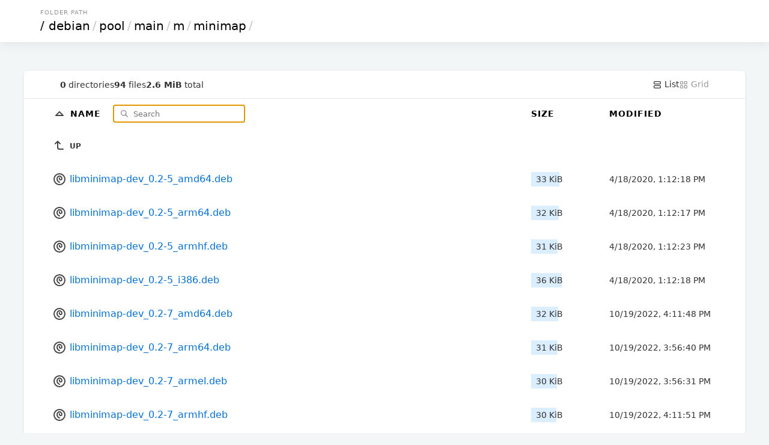

--- FILE ---
content_type: text/html; charset=utf-8
request_url: http://mirror.sjtu.edu.cn/debian/pool/main/m/minimap/
body_size: 11798
content:

<!DOCTYPE html>
<html>
	<head>
		<title>minimap</title>
		<link rel="canonical" href="/debian/pool/main/m/minimap/"  />
		<meta charset="utf-8">
		<meta name="color-scheme" content="light dark">
		<meta name="viewport" content="width=device-width, initial-scale=1.0">
<style nonce="4f115f71-15d0-4fe5-a38c-6b0394fc025a">
* { padding: 0; margin: 0; box-sizing: border-box; }

body {
	font-family: Inter, system-ui, sans-serif;
	font-size: 16px;
	text-rendering: optimizespeed;
	background-color: #f3f6f7;
	min-height: 100vh;
}

img,
svg {
	vertical-align: middle;
	z-index: 1;
}

img {
	max-width: 100%;
	max-height: 100%;
	border-radius: 5px;
}

td img {
	max-width: 1.5em;
	max-height: 2em;
	object-fit: cover;
}

body,
a,
svg,
.layout.current,
.layout.current svg,
.go-up {
	color: #333;
	text-decoration: none;
}

#layout-list, #layout-grid {
	cursor: pointer;
}

.wrapper {
	max-width: 1200px;
	margin-left: auto;
	margin-right: auto;
}

header,
.meta {
	padding-left: 5%;
	padding-right: 5%;
}

td a {
	color: #006ed3;
	text-decoration: none;
}

td a:hover {
	color: #0095e4;
}

td a:visited {
	color: #800080;
}

td a:visited:hover {
	color: #b900b9;
}

th:first-child,
td:first-child {
	width: 5%;
}

th:last-child,
td:last-child {
	width: 5%;
}

.size,
.timestamp {
	font-size: 14px;
}

.grid .size {
	font-size: 12px;
	margin-top: .5em;
	color: #496a84;
}

header {
	padding-top: 15px;
	padding-bottom: 15px;
	box-shadow: 0px 0px 20px 0px rgb(0 0 0 / 10%);
}

.breadcrumbs {
	text-transform: uppercase;
	font-size: 10px;
	letter-spacing: 1px;
	color: #939393;
	margin-bottom: 5px;
	padding-left: 3px;
}

h1 {
	font-size: 20px;
	font-family: Poppins, system-ui, sans-serif;
	font-weight: normal;
	white-space: nowrap;
	overflow-x: hidden;
	text-overflow: ellipsis;
	color: #c5c5c5;
}

h1 a,
th a {
	color: #000;
}

h1 a {
	padding: 0 3px;
	margin: 0 1px;
}

h1 a:hover {
	background: #ffffc4;
}

h1 a:first-child {
	margin: 0;
}

header,
main {
	background-color: white;
}

main {
	margin: 3em auto 0;
	border-radius: 5px;
	box-shadow: 0 2px 5px 1px rgb(0 0 0 / 5%);
}

.meta {
	display: flex;
	gap: 1em;
	font-size: 14px;
	border-bottom: 1px solid #e5e9ea;
	padding-top: 1em;
	padding-bottom: 1em;
}

#summary {
	display: flex;
	gap: 1em;
	align-items: center;
	margin-right: auto;
}

.filter-container {
	position: relative;
	display: inline-block;
	margin-left: 1em;
}

#search-icon {
	color: #777;
	position: absolute;
	height: 1em;
	top: .6em;
	left: .5em;
}

#filter {
	padding: .5em 1em .5em 2.5em;
	border: none;
	border: 1px solid #CCC;
	border-radius: 5px;
	font-family: inherit;
	position: relative;
	z-index: 2;
	background: none;
}

.layout,
.layout svg {
	color: #9a9a9a;
}

table {
	width: 100%;
	border-collapse: collapse;
}

tbody tr,
tbody tr a,
.entry a {
	transition: all .15s;
}

tbody tr:hover,
.grid .entry a:hover {
	background-color: #f4f9fd;
}

th,
td {
	text-align: left;
}

th {
	position: sticky;
	top: 0;
	background: white;
	white-space: nowrap;
	z-index: 2;
	text-transform: uppercase;
	font-size: 14px;
	letter-spacing: 1px;
	padding: .75em 0;
}

td {
	white-space: nowrap;
}

td:nth-child(2) {
	width: 75%;
}

td:nth-child(2) a {
	padding: 1em 0;
	display: block;
}

td:nth-child(3),
th:nth-child(3) {
	padding: 0 20px 0 20px;
	min-width: 150px;
}

td .go-up {
	text-transform: uppercase;
	font-size: 12px;
	font-weight: bold;
}

.name,
.go-up {
	word-break: break-all;
	overflow-wrap: break-word;
	white-space: pre-wrap;
}

.listing .icon-tabler {
	color: #454545;
}

.listing .icon-tabler-folder-filled {
	color: #ffb900 !important;
}

.sizebar {
	position: relative;
	padding: 0.25rem 0.5rem;
	display: flex;
}

.sizebar-bar {
	background-color: #dbeeff;
	position: absolute;
	top: 0;
	right: 0;
	bottom: 0;
	left: 0;
	z-index: 0;
	height: 100%;
	pointer-events: none;
}

.sizebar-text {
	position: relative;
	z-index: 1;
	overflow: hidden;
	text-overflow: ellipsis;
	white-space: nowrap;
}

.grid {
	display: grid;
	grid-template-columns: repeat(auto-fill, minmax(16em, 1fr));
	gap: 2px;
}

.grid .entry {
	position: relative;
	width: 100%;
}

.grid .entry a {
	display: flex;
	flex-direction: column;
	align-items: center;
	justify-content: center;
	padding: 1.5em;
	height: 100%;
}

.grid .entry svg {
	width: 75px;
	height: 75px;
}

.grid .entry img {
	max-height: 200px;
	object-fit: cover;
}

.grid .entry .name {
	margin-top: 1em;
}

footer {
	padding: 40px 20px;
	font-size: 12px;
	text-align: center;
}

.caddy-logo {
	display: inline-block;
	height: 2.5em;
	margin: 0 auto;
}

@media (max-width: 600px) {
	.hideable {
		display: none;
	}

	td:nth-child(2) {
		width: auto;
	}

	th:nth-child(3),
	td:nth-child(3) {
		padding-right: 5%;
		text-align: right;
	}

	h1 {
		color: #000;
	}

	h1 a {
		margin: 0;
	}

	#filter {
		max-width: 100px;
	}

	.grid .entry {
		max-width: initial;
	}
}


@media (prefers-color-scheme: dark) {
	html {
		background: black; /* overscroll */
	}

	body {
		background: linear-gradient(180deg, rgb(34 50 66) 0%, rgb(26 31 38) 100%);
		background-attachment: fixed;
	}

	body,
	a,
	svg,
	.layout.current,
	.layout.current svg,
	.go-up {
		color: #ccc;
	}

	h1 a,
	th a {
		color: white;
	}

	h1 {
		color: white;
	}

	h1 a:hover {
		background: hsl(213deg 100% 73% / 20%);
	}

	header,
	main,
	.grid .entry {
		background-color: #101720;
	}

	tbody tr:hover,
	.grid .entry a:hover {
		background-color: #162030;
		color: #fff;
	}

	th {
		background-color: #18212c;
	}

	td a,
	.listing .icon-tabler {
		color: #abc8e3;
	}

	td a:hover,
	td a:hover .icon-tabler {
		color: white;
	}

	td a:visited {
		color: #cd53cd;
	}

	td a:visited:hover {
		color: #f676f6;
	}

	#search-icon {
		color: #7798c4;
	}

	#filter {
		color: #ffffff;
		border: 1px solid #29435c;
	}

	.meta {
		border-bottom: 1px solid #222e3b;
	}

	.sizebar-bar {
		background-color: #1f3549;
	}

	.grid .entry a {
		background-color: #080b0f;
	}

	#Wordmark path,
	#R path {
		fill: #ccc !important;
	}
	#R circle {
		stroke: #ccc !important;
	}
}

</style>
</head>
<body>
	<header>
		<div class="wrapper">
			<div class="breadcrumbs">Folder Path</div>
				<h1>
					<a href="../../../../../">/</a><a href="../../../../">debian</a>/<a href="../../../">pool</a>/<a href="../../">main</a>/<a href="../">m</a>/<a href="">minimap</a>/
				</h1>
			</div>
		</header>
		<div class="wrapper">
			<main>
				<div class="meta">
					<div id="summary">
						<span class="meta-item">
							<b>0</b> directories
						</span>
						<span class="meta-item">
							<b>94</b> files
						</span>
						<span class="meta-item">
							<b>2.6 MiB</b> total
						</span>
					</div>
					<a id="layout-list" class='layoutcurrent'>
						<svg xmlns="http://www.w3.org/2000/svg" class="icon icon-tabler icon-tabler-layout-list" width="16" height="16" viewBox="0 0 24 24" stroke-width="2" stroke="currentColor" fill="none" stroke-linecap="round" stroke-linejoin="round">
							<path stroke="none" d="M0 0h24v24H0z" fill="none"/>
							<path d="M4 4m0 2a2 2 0 0 1 2 -2h12a2 2 0 0 1 2 2v2a2 2 0 0 1 -2 2h-12a2 2 0 0 1 -2 -2z"/>
							<path d="M4 14m0 2a2 2 0 0 1 2 -2h12a2 2 0 0 1 2 2v2a2 2 0 0 1 -2 2h-12a2 2 0 0 1 -2 -2z"/>
						</svg>
						List
					</a>
					<a id="layout-grid" class='layout'>
						<svg xmlns="http://www.w3.org/2000/svg" class="icon icon-tabler icon-tabler-layout-grid" width="16" height="16" viewBox="0 0 24 24" stroke-width="2" stroke="currentColor" fill="none" stroke-linecap="round" stroke-linejoin="round">
							<path stroke="none" d="M0 0h24v24H0z" fill="none"/>
							<path d="M4 4m0 1a1 1 0 0 1 1 -1h4a1 1 0 0 1 1 1v4a1 1 0 0 1 -1 1h-4a1 1 0 0 1 -1 -1z"/>
							<path d="M14 4m0 1a1 1 0 0 1 1 -1h4a1 1 0 0 1 1 1v4a1 1 0 0 1 -1 1h-4a1 1 0 0 1 -1 -1z"/>
							<path d="M4 14m0 1a1 1 0 0 1 1 -1h4a1 1 0 0 1 1 1v4a1 1 0 0 1 -1 1h-4a1 1 0 0 1 -1 -1z"/>
							<path d="M14 14m0 1a1 1 0 0 1 1 -1h4a1 1 0 0 1 1 1v4a1 1 0 0 1 -1 1h-4a1 1 0 0 1 -1 -1z"/>
						</svg>
						Grid
					</a>
				</div>
				<div class='listing'>
				<table aria-describedby="summary">
					<thead>
					<tr>
						<th></th>
						<th>
							<a href="?sort=namedirfirst&order=desc" class="icon">
								<svg xmlns="http://www.w3.org/2000/svg" class="icon icon-tabler icon-tabler-caret-up" width="24" height="24" viewBox="0 0 24 24" stroke-width="2" stroke="currentColor" fill="none" stroke-linecap="round" stroke-linejoin="round">
									<path stroke="none" d="M0 0h24v24H0z" fill="none"/>
									<path d="M18 14l-6 -6l-6 6h12"/>
								</svg>
							</a>
							<a href="?sort=name&order=asc">
								Name
							</a>

							<div class="filter-container">
								<svg id="search-icon" xmlns="http://www.w3.org/2000/svg" class="icon icon-tabler icon-tabler-search" width="24" height="24" viewBox="0 0 24 24" stroke-width="2" stroke="currentColor" fill="none" stroke-linecap="round" stroke-linejoin="round">
									<path stroke="none" d="M0 0h24v24H0z" fill="none"/>
									<path d="M10 10m-7 0a7 7 0 1 0 14 0a7 7 0 1 0 -14 0"/>
									<path d="M21 21l-6 -6"/>
								</svg>
								<input type="search" placeholder="Search" id="filter">
							</div>
						</th>
						<th>
							<a href="?sort=size&order=asc">
								Size
							</a>
						</th>
						<th class="hideable">
							<a href="?sort=time&order=asc">
								Modified
							</a>
						</th>
						<th class="hideable"></th>
					</tr>
					</thead>
					<tbody>
					<tr>
						<td></td>
						<td>
							<a href="..">
								<svg xmlns="http://www.w3.org/2000/svg" class="icon icon-tabler icon-tabler-corner-left-up" width="24" height="24" viewBox="0 0 24 24" stroke-width="2" stroke="currentColor" fill="none" stroke-linecap="round" stroke-linejoin="round">
									<path stroke="none" d="M0 0h24v24H0z" fill="none"/>
									<path d="M18 18h-6a3 3 0 0 1 -3 -3v-10l-4 4m8 0l-4 -4"/>
								</svg>
								<span class="go-up">Up</span>
							</a>
						</td>
						<td></td>
						<td class="hideable"></td>
						<td class="hideable"></td>
					</tr>
					<tr class="file">
						<td></td>
						<td>
							<a href="./libminimap-dev_0.2-5_amd64.deb">
								
	<svg xmlns="http://www.w3.org/2000/svg" class="icon icon-tabler icon-tabler-brand-debian" width="24" height="24" viewBox="0 0 24 24" stroke-width="2" stroke="currentColor" fill="none" stroke-linecap="round" stroke-linejoin="round">
		<path stroke="none" d="M0 0h24v24H0z" fill="none"/>
		<path d="M12 17c-2.397 -.943 -4 -3.153 -4 -5.635c0 -2.19 1.039 -3.14 1.604 -3.595c2.646 -2.133 6.396 -.27 6.396 3.23c0 2.5 -2.905 2.121 -3.5 1.5c-.595 -.621 -1 -1.5 -.5 -2.5"/>
		<path d="M12 12m-9 0a9 9 0 1 0 18 0a9 9 0 1 0 -18 0"/>
	</svg>
								<span class="name">libminimap-dev_0.2-5_amd64.deb</span>
							</a>
						</td>
						<td class="size" data-size="33708">
							<div class="sizebar">
								<div class="sizebar-bar"></div>
								<div class="sizebar-text">
									33 KiB
								</div>
							</div>
						</td>
						<td class="timestamp hideable">
							<time datetime="2020-04-18T13:12:18Z">04/18/2020 01:12:18 PM +00:00</time>
						</td>
						<td class="hideable"></td>
					</tr>
					<tr class="file">
						<td></td>
						<td>
							<a href="./libminimap-dev_0.2-5_arm64.deb">
								
	<svg xmlns="http://www.w3.org/2000/svg" class="icon icon-tabler icon-tabler-brand-debian" width="24" height="24" viewBox="0 0 24 24" stroke-width="2" stroke="currentColor" fill="none" stroke-linecap="round" stroke-linejoin="round">
		<path stroke="none" d="M0 0h24v24H0z" fill="none"/>
		<path d="M12 17c-2.397 -.943 -4 -3.153 -4 -5.635c0 -2.19 1.039 -3.14 1.604 -3.595c2.646 -2.133 6.396 -.27 6.396 3.23c0 2.5 -2.905 2.121 -3.5 1.5c-.595 -.621 -1 -1.5 -.5 -2.5"/>
		<path d="M12 12m-9 0a9 9 0 1 0 18 0a9 9 0 1 0 -18 0"/>
	</svg>
								<span class="name">libminimap-dev_0.2-5_arm64.deb</span>
							</a>
						</td>
						<td class="size" data-size="32700">
							<div class="sizebar">
								<div class="sizebar-bar"></div>
								<div class="sizebar-text">
									32 KiB
								</div>
							</div>
						</td>
						<td class="timestamp hideable">
							<time datetime="2020-04-18T13:12:17Z">04/18/2020 01:12:17 PM +00:00</time>
						</td>
						<td class="hideable"></td>
					</tr>
					<tr class="file">
						<td></td>
						<td>
							<a href="./libminimap-dev_0.2-5_armhf.deb">
								
	<svg xmlns="http://www.w3.org/2000/svg" class="icon icon-tabler icon-tabler-brand-debian" width="24" height="24" viewBox="0 0 24 24" stroke-width="2" stroke="currentColor" fill="none" stroke-linecap="round" stroke-linejoin="round">
		<path stroke="none" d="M0 0h24v24H0z" fill="none"/>
		<path d="M12 17c-2.397 -.943 -4 -3.153 -4 -5.635c0 -2.19 1.039 -3.14 1.604 -3.595c2.646 -2.133 6.396 -.27 6.396 3.23c0 2.5 -2.905 2.121 -3.5 1.5c-.595 -.621 -1 -1.5 -.5 -2.5"/>
		<path d="M12 12m-9 0a9 9 0 1 0 18 0a9 9 0 1 0 -18 0"/>
	</svg>
								<span class="name">libminimap-dev_0.2-5_armhf.deb</span>
							</a>
						</td>
						<td class="size" data-size="31608">
							<div class="sizebar">
								<div class="sizebar-bar"></div>
								<div class="sizebar-text">
									31 KiB
								</div>
							</div>
						</td>
						<td class="timestamp hideable">
							<time datetime="2020-04-18T13:12:23Z">04/18/2020 01:12:23 PM +00:00</time>
						</td>
						<td class="hideable"></td>
					</tr>
					<tr class="file">
						<td></td>
						<td>
							<a href="./libminimap-dev_0.2-5_i386.deb">
								
	<svg xmlns="http://www.w3.org/2000/svg" class="icon icon-tabler icon-tabler-brand-debian" width="24" height="24" viewBox="0 0 24 24" stroke-width="2" stroke="currentColor" fill="none" stroke-linecap="round" stroke-linejoin="round">
		<path stroke="none" d="M0 0h24v24H0z" fill="none"/>
		<path d="M12 17c-2.397 -.943 -4 -3.153 -4 -5.635c0 -2.19 1.039 -3.14 1.604 -3.595c2.646 -2.133 6.396 -.27 6.396 3.23c0 2.5 -2.905 2.121 -3.5 1.5c-.595 -.621 -1 -1.5 -.5 -2.5"/>
		<path d="M12 12m-9 0a9 9 0 1 0 18 0a9 9 0 1 0 -18 0"/>
	</svg>
								<span class="name">libminimap-dev_0.2-5_i386.deb</span>
							</a>
						</td>
						<td class="size" data-size="36728">
							<div class="sizebar">
								<div class="sizebar-bar"></div>
								<div class="sizebar-text">
									36 KiB
								</div>
							</div>
						</td>
						<td class="timestamp hideable">
							<time datetime="2020-04-18T13:12:18Z">04/18/2020 01:12:18 PM +00:00</time>
						</td>
						<td class="hideable"></td>
					</tr>
					<tr class="file">
						<td></td>
						<td>
							<a href="./libminimap-dev_0.2-7_amd64.deb">
								
	<svg xmlns="http://www.w3.org/2000/svg" class="icon icon-tabler icon-tabler-brand-debian" width="24" height="24" viewBox="0 0 24 24" stroke-width="2" stroke="currentColor" fill="none" stroke-linecap="round" stroke-linejoin="round">
		<path stroke="none" d="M0 0h24v24H0z" fill="none"/>
		<path d="M12 17c-2.397 -.943 -4 -3.153 -4 -5.635c0 -2.19 1.039 -3.14 1.604 -3.595c2.646 -2.133 6.396 -.27 6.396 3.23c0 2.5 -2.905 2.121 -3.5 1.5c-.595 -.621 -1 -1.5 -.5 -2.5"/>
		<path d="M12 12m-9 0a9 9 0 1 0 18 0a9 9 0 1 0 -18 0"/>
	</svg>
								<span class="name">libminimap-dev_0.2-7_amd64.deb</span>
							</a>
						</td>
						<td class="size" data-size="32596">
							<div class="sizebar">
								<div class="sizebar-bar"></div>
								<div class="sizebar-text">
									32 KiB
								</div>
							</div>
						</td>
						<td class="timestamp hideable">
							<time datetime="2022-10-19T16:11:48Z">10/19/2022 04:11:48 PM +00:00</time>
						</td>
						<td class="hideable"></td>
					</tr>
					<tr class="file">
						<td></td>
						<td>
							<a href="./libminimap-dev_0.2-7_arm64.deb">
								
	<svg xmlns="http://www.w3.org/2000/svg" class="icon icon-tabler icon-tabler-brand-debian" width="24" height="24" viewBox="0 0 24 24" stroke-width="2" stroke="currentColor" fill="none" stroke-linecap="round" stroke-linejoin="round">
		<path stroke="none" d="M0 0h24v24H0z" fill="none"/>
		<path d="M12 17c-2.397 -.943 -4 -3.153 -4 -5.635c0 -2.19 1.039 -3.14 1.604 -3.595c2.646 -2.133 6.396 -.27 6.396 3.23c0 2.5 -2.905 2.121 -3.5 1.5c-.595 -.621 -1 -1.5 -.5 -2.5"/>
		<path d="M12 12m-9 0a9 9 0 1 0 18 0a9 9 0 1 0 -18 0"/>
	</svg>
								<span class="name">libminimap-dev_0.2-7_arm64.deb</span>
							</a>
						</td>
						<td class="size" data-size="31628">
							<div class="sizebar">
								<div class="sizebar-bar"></div>
								<div class="sizebar-text">
									31 KiB
								</div>
							</div>
						</td>
						<td class="timestamp hideable">
							<time datetime="2022-10-19T15:56:40Z">10/19/2022 03:56:40 PM +00:00</time>
						</td>
						<td class="hideable"></td>
					</tr>
					<tr class="file">
						<td></td>
						<td>
							<a href="./libminimap-dev_0.2-7_armel.deb">
								
	<svg xmlns="http://www.w3.org/2000/svg" class="icon icon-tabler icon-tabler-brand-debian" width="24" height="24" viewBox="0 0 24 24" stroke-width="2" stroke="currentColor" fill="none" stroke-linecap="round" stroke-linejoin="round">
		<path stroke="none" d="M0 0h24v24H0z" fill="none"/>
		<path d="M12 17c-2.397 -.943 -4 -3.153 -4 -5.635c0 -2.19 1.039 -3.14 1.604 -3.595c2.646 -2.133 6.396 -.27 6.396 3.23c0 2.5 -2.905 2.121 -3.5 1.5c-.595 -.621 -1 -1.5 -.5 -2.5"/>
		<path d="M12 12m-9 0a9 9 0 1 0 18 0a9 9 0 1 0 -18 0"/>
	</svg>
								<span class="name">libminimap-dev_0.2-7_armel.deb</span>
							</a>
						</td>
						<td class="size" data-size="30576">
							<div class="sizebar">
								<div class="sizebar-bar"></div>
								<div class="sizebar-text">
									30 KiB
								</div>
							</div>
						</td>
						<td class="timestamp hideable">
							<time datetime="2022-10-19T15:56:31Z">10/19/2022 03:56:31 PM +00:00</time>
						</td>
						<td class="hideable"></td>
					</tr>
					<tr class="file">
						<td></td>
						<td>
							<a href="./libminimap-dev_0.2-7_armhf.deb">
								
	<svg xmlns="http://www.w3.org/2000/svg" class="icon icon-tabler icon-tabler-brand-debian" width="24" height="24" viewBox="0 0 24 24" stroke-width="2" stroke="currentColor" fill="none" stroke-linecap="round" stroke-linejoin="round">
		<path stroke="none" d="M0 0h24v24H0z" fill="none"/>
		<path d="M12 17c-2.397 -.943 -4 -3.153 -4 -5.635c0 -2.19 1.039 -3.14 1.604 -3.595c2.646 -2.133 6.396 -.27 6.396 3.23c0 2.5 -2.905 2.121 -3.5 1.5c-.595 -.621 -1 -1.5 -.5 -2.5"/>
		<path d="M12 12m-9 0a9 9 0 1 0 18 0a9 9 0 1 0 -18 0"/>
	</svg>
								<span class="name">libminimap-dev_0.2-7_armhf.deb</span>
							</a>
						</td>
						<td class="size" data-size="30284">
							<div class="sizebar">
								<div class="sizebar-bar"></div>
								<div class="sizebar-text">
									30 KiB
								</div>
							</div>
						</td>
						<td class="timestamp hideable">
							<time datetime="2022-10-19T16:11:51Z">10/19/2022 04:11:51 PM +00:00</time>
						</td>
						<td class="hideable"></td>
					</tr>
					<tr class="file">
						<td></td>
						<td>
							<a href="./libminimap-dev_0.2-7_i386.deb">
								
	<svg xmlns="http://www.w3.org/2000/svg" class="icon icon-tabler icon-tabler-brand-debian" width="24" height="24" viewBox="0 0 24 24" stroke-width="2" stroke="currentColor" fill="none" stroke-linecap="round" stroke-linejoin="round">
		<path stroke="none" d="M0 0h24v24H0z" fill="none"/>
		<path d="M12 17c-2.397 -.943 -4 -3.153 -4 -5.635c0 -2.19 1.039 -3.14 1.604 -3.595c2.646 -2.133 6.396 -.27 6.396 3.23c0 2.5 -2.905 2.121 -3.5 1.5c-.595 -.621 -1 -1.5 -.5 -2.5"/>
		<path d="M12 12m-9 0a9 9 0 1 0 18 0a9 9 0 1 0 -18 0"/>
	</svg>
								<span class="name">libminimap-dev_0.2-7_i386.deb</span>
							</a>
						</td>
						<td class="size" data-size="35700">
							<div class="sizebar">
								<div class="sizebar-bar"></div>
								<div class="sizebar-text">
									35 KiB
								</div>
							</div>
						</td>
						<td class="timestamp hideable">
							<time datetime="2022-10-19T15:56:35Z">10/19/2022 03:56:35 PM +00:00</time>
						</td>
						<td class="hideable"></td>
					</tr>
					<tr class="file">
						<td></td>
						<td>
							<a href="./libminimap-dev_0.2-7_mips64el.deb">
								
	<svg xmlns="http://www.w3.org/2000/svg" class="icon icon-tabler icon-tabler-brand-debian" width="24" height="24" viewBox="0 0 24 24" stroke-width="2" stroke="currentColor" fill="none" stroke-linecap="round" stroke-linejoin="round">
		<path stroke="none" d="M0 0h24v24H0z" fill="none"/>
		<path d="M12 17c-2.397 -.943 -4 -3.153 -4 -5.635c0 -2.19 1.039 -3.14 1.604 -3.595c2.646 -2.133 6.396 -.27 6.396 3.23c0 2.5 -2.905 2.121 -3.5 1.5c-.595 -.621 -1 -1.5 -.5 -2.5"/>
		<path d="M12 12m-9 0a9 9 0 1 0 18 0a9 9 0 1 0 -18 0"/>
	</svg>
								<span class="name">libminimap-dev_0.2-7_mips64el.deb</span>
							</a>
						</td>
						<td class="size" data-size="33704">
							<div class="sizebar">
								<div class="sizebar-bar"></div>
								<div class="sizebar-text">
									33 KiB
								</div>
							</div>
						</td>
						<td class="timestamp hideable">
							<time datetime="2022-10-19T15:56:45Z">10/19/2022 03:56:45 PM +00:00</time>
						</td>
						<td class="hideable"></td>
					</tr>
					<tr class="file">
						<td></td>
						<td>
							<a href="./libminimap-dev_0.2-7_mipsel.deb">
								
	<svg xmlns="http://www.w3.org/2000/svg" class="icon icon-tabler icon-tabler-brand-debian" width="24" height="24" viewBox="0 0 24 24" stroke-width="2" stroke="currentColor" fill="none" stroke-linecap="round" stroke-linejoin="round">
		<path stroke="none" d="M0 0h24v24H0z" fill="none"/>
		<path d="M12 17c-2.397 -.943 -4 -3.153 -4 -5.635c0 -2.19 1.039 -3.14 1.604 -3.595c2.646 -2.133 6.396 -.27 6.396 3.23c0 2.5 -2.905 2.121 -3.5 1.5c-.595 -.621 -1 -1.5 -.5 -2.5"/>
		<path d="M12 12m-9 0a9 9 0 1 0 18 0a9 9 0 1 0 -18 0"/>
	</svg>
								<span class="name">libminimap-dev_0.2-7_mipsel.deb</span>
							</a>
						</td>
						<td class="size" data-size="34456">
							<div class="sizebar">
								<div class="sizebar-bar"></div>
								<div class="sizebar-text">
									34 KiB
								</div>
							</div>
						</td>
						<td class="timestamp hideable">
							<time datetime="2022-10-19T15:56:44Z">10/19/2022 03:56:44 PM +00:00</time>
						</td>
						<td class="hideable"></td>
					</tr>
					<tr class="file">
						<td></td>
						<td>
							<a href="./libminimap-dev_0.2-7_ppc64el.deb">
								
	<svg xmlns="http://www.w3.org/2000/svg" class="icon icon-tabler icon-tabler-brand-debian" width="24" height="24" viewBox="0 0 24 24" stroke-width="2" stroke="currentColor" fill="none" stroke-linecap="round" stroke-linejoin="round">
		<path stroke="none" d="M0 0h24v24H0z" fill="none"/>
		<path d="M12 17c-2.397 -.943 -4 -3.153 -4 -5.635c0 -2.19 1.039 -3.14 1.604 -3.595c2.646 -2.133 6.396 -.27 6.396 3.23c0 2.5 -2.905 2.121 -3.5 1.5c-.595 -.621 -1 -1.5 -.5 -2.5"/>
		<path d="M12 12m-9 0a9 9 0 1 0 18 0a9 9 0 1 0 -18 0"/>
	</svg>
								<span class="name">libminimap-dev_0.2-7_ppc64el.deb</span>
							</a>
						</td>
						<td class="size" data-size="35856">
							<div class="sizebar">
								<div class="sizebar-bar"></div>
								<div class="sizebar-text">
									35 KiB
								</div>
							</div>
						</td>
						<td class="timestamp hideable">
							<time datetime="2022-10-19T22:57:57Z">10/19/2022 10:57:57 PM +00:00</time>
						</td>
						<td class="hideable"></td>
					</tr>
					<tr class="file">
						<td></td>
						<td>
							<a href="./libminimap-dev_0.2-7_s390x.deb">
								
	<svg xmlns="http://www.w3.org/2000/svg" class="icon icon-tabler icon-tabler-brand-debian" width="24" height="24" viewBox="0 0 24 24" stroke-width="2" stroke="currentColor" fill="none" stroke-linecap="round" stroke-linejoin="round">
		<path stroke="none" d="M0 0h24v24H0z" fill="none"/>
		<path d="M12 17c-2.397 -.943 -4 -3.153 -4 -5.635c0 -2.19 1.039 -3.14 1.604 -3.595c2.646 -2.133 6.396 -.27 6.396 3.23c0 2.5 -2.905 2.121 -3.5 1.5c-.595 -.621 -1 -1.5 -.5 -2.5"/>
		<path d="M12 12m-9 0a9 9 0 1 0 18 0a9 9 0 1 0 -18 0"/>
	</svg>
								<span class="name">libminimap-dev_0.2-7_s390x.deb</span>
							</a>
						</td>
						<td class="size" data-size="31836">
							<div class="sizebar">
								<div class="sizebar-bar"></div>
								<div class="sizebar-text">
									31 KiB
								</div>
							</div>
						</td>
						<td class="timestamp hideable">
							<time datetime="2022-10-19T18:43:57Z">10/19/2022 06:43:57 PM +00:00</time>
						</td>
						<td class="hideable"></td>
					</tr>
					<tr class="file">
						<td></td>
						<td>
							<a href="./libminimap-dev_0.2-8+b1_loong64.deb">
								
	<svg xmlns="http://www.w3.org/2000/svg" class="icon icon-tabler icon-tabler-brand-debian" width="24" height="24" viewBox="0 0 24 24" stroke-width="2" stroke="currentColor" fill="none" stroke-linecap="round" stroke-linejoin="round">
		<path stroke="none" d="M0 0h24v24H0z" fill="none"/>
		<path d="M12 17c-2.397 -.943 -4 -3.153 -4 -5.635c0 -2.19 1.039 -3.14 1.604 -3.595c2.646 -2.133 6.396 -.27 6.396 3.23c0 2.5 -2.905 2.121 -3.5 1.5c-.595 -.621 -1 -1.5 -.5 -2.5"/>
		<path d="M12 12m-9 0a9 9 0 1 0 18 0a9 9 0 1 0 -18 0"/>
	</svg>
								<span class="name">libminimap-dev_0.2-8+b1_loong64.deb</span>
							</a>
						</td>
						<td class="size" data-size="58472">
							<div class="sizebar">
								<div class="sizebar-bar"></div>
								<div class="sizebar-text">
									57 KiB
								</div>
							</div>
						</td>
						<td class="timestamp hideable">
							<time datetime="2026-01-18T08:52:40Z">01/18/2026 08:52:40 AM +00:00</time>
						</td>
						<td class="hideable"></td>
					</tr>
					<tr class="file">
						<td></td>
						<td>
							<a href="./libminimap-dev_0.2-8+b3_amd64.deb">
								
	<svg xmlns="http://www.w3.org/2000/svg" class="icon icon-tabler icon-tabler-brand-debian" width="24" height="24" viewBox="0 0 24 24" stroke-width="2" stroke="currentColor" fill="none" stroke-linecap="round" stroke-linejoin="round">
		<path stroke="none" d="M0 0h24v24H0z" fill="none"/>
		<path d="M12 17c-2.397 -.943 -4 -3.153 -4 -5.635c0 -2.19 1.039 -3.14 1.604 -3.595c2.646 -2.133 6.396 -.27 6.396 3.23c0 2.5 -2.905 2.121 -3.5 1.5c-.595 -.621 -1 -1.5 -.5 -2.5"/>
		<path d="M12 12m-9 0a9 9 0 1 0 18 0a9 9 0 1 0 -18 0"/>
	</svg>
								<span class="name">libminimap-dev_0.2-8+b3_amd64.deb</span>
							</a>
						</td>
						<td class="size" data-size="33528">
							<div class="sizebar">
								<div class="sizebar-bar"></div>
								<div class="sizebar-text">
									33 KiB
								</div>
							</div>
						</td>
						<td class="timestamp hideable">
							<time datetime="2025-01-04T22:54:55Z">01/04/2025 10:54:55 PM +00:00</time>
						</td>
						<td class="hideable"></td>
					</tr>
					<tr class="file">
						<td></td>
						<td>
							<a href="./libminimap-dev_0.2-8+b3_arm64.deb">
								
	<svg xmlns="http://www.w3.org/2000/svg" class="icon icon-tabler icon-tabler-brand-debian" width="24" height="24" viewBox="0 0 24 24" stroke-width="2" stroke="currentColor" fill="none" stroke-linecap="round" stroke-linejoin="round">
		<path stroke="none" d="M0 0h24v24H0z" fill="none"/>
		<path d="M12 17c-2.397 -.943 -4 -3.153 -4 -5.635c0 -2.19 1.039 -3.14 1.604 -3.595c2.646 -2.133 6.396 -.27 6.396 3.23c0 2.5 -2.905 2.121 -3.5 1.5c-.595 -.621 -1 -1.5 -.5 -2.5"/>
		<path d="M12 12m-9 0a9 9 0 1 0 18 0a9 9 0 1 0 -18 0"/>
	</svg>
								<span class="name">libminimap-dev_0.2-8+b3_arm64.deb</span>
							</a>
						</td>
						<td class="size" data-size="32524">
							<div class="sizebar">
								<div class="sizebar-bar"></div>
								<div class="sizebar-text">
									32 KiB
								</div>
							</div>
						</td>
						<td class="timestamp hideable">
							<time datetime="2025-01-05T00:04:05Z">01/05/2025 12:04:05 AM +00:00</time>
						</td>
						<td class="hideable"></td>
					</tr>
					<tr class="file">
						<td></td>
						<td>
							<a href="./libminimap-dev_0.2-8+b3_armel.deb">
								
	<svg xmlns="http://www.w3.org/2000/svg" class="icon icon-tabler icon-tabler-brand-debian" width="24" height="24" viewBox="0 0 24 24" stroke-width="2" stroke="currentColor" fill="none" stroke-linecap="round" stroke-linejoin="round">
		<path stroke="none" d="M0 0h24v24H0z" fill="none"/>
		<path d="M12 17c-2.397 -.943 -4 -3.153 -4 -5.635c0 -2.19 1.039 -3.14 1.604 -3.595c2.646 -2.133 6.396 -.27 6.396 3.23c0 2.5 -2.905 2.121 -3.5 1.5c-.595 -.621 -1 -1.5 -.5 -2.5"/>
		<path d="M12 12m-9 0a9 9 0 1 0 18 0a9 9 0 1 0 -18 0"/>
	</svg>
								<span class="name">libminimap-dev_0.2-8+b3_armel.deb</span>
							</a>
						</td>
						<td class="size" data-size="31152">
							<div class="sizebar">
								<div class="sizebar-bar"></div>
								<div class="sizebar-text">
									30 KiB
								</div>
							</div>
						</td>
						<td class="timestamp hideable">
							<time datetime="2025-01-05T01:40:33Z">01/05/2025 01:40:33 AM +00:00</time>
						</td>
						<td class="hideable"></td>
					</tr>
					<tr class="file">
						<td></td>
						<td>
							<a href="./libminimap-dev_0.2-8+b3_armhf.deb">
								
	<svg xmlns="http://www.w3.org/2000/svg" class="icon icon-tabler icon-tabler-brand-debian" width="24" height="24" viewBox="0 0 24 24" stroke-width="2" stroke="currentColor" fill="none" stroke-linecap="round" stroke-linejoin="round">
		<path stroke="none" d="M0 0h24v24H0z" fill="none"/>
		<path d="M12 17c-2.397 -.943 -4 -3.153 -4 -5.635c0 -2.19 1.039 -3.14 1.604 -3.595c2.646 -2.133 6.396 -.27 6.396 3.23c0 2.5 -2.905 2.121 -3.5 1.5c-.595 -.621 -1 -1.5 -.5 -2.5"/>
		<path d="M12 12m-9 0a9 9 0 1 0 18 0a9 9 0 1 0 -18 0"/>
	</svg>
								<span class="name">libminimap-dev_0.2-8+b3_armhf.deb</span>
							</a>
						</td>
						<td class="size" data-size="30880">
							<div class="sizebar">
								<div class="sizebar-bar"></div>
								<div class="sizebar-text">
									30 KiB
								</div>
							</div>
						</td>
						<td class="timestamp hideable">
							<time datetime="2025-01-05T01:20:49Z">01/05/2025 01:20:49 AM +00:00</time>
						</td>
						<td class="hideable"></td>
					</tr>
					<tr class="file">
						<td></td>
						<td>
							<a href="./libminimap-dev_0.2-8+b3_i386.deb">
								
	<svg xmlns="http://www.w3.org/2000/svg" class="icon icon-tabler icon-tabler-brand-debian" width="24" height="24" viewBox="0 0 24 24" stroke-width="2" stroke="currentColor" fill="none" stroke-linecap="round" stroke-linejoin="round">
		<path stroke="none" d="M0 0h24v24H0z" fill="none"/>
		<path d="M12 17c-2.397 -.943 -4 -3.153 -4 -5.635c0 -2.19 1.039 -3.14 1.604 -3.595c2.646 -2.133 6.396 -.27 6.396 3.23c0 2.5 -2.905 2.121 -3.5 1.5c-.595 -.621 -1 -1.5 -.5 -2.5"/>
		<path d="M12 12m-9 0a9 9 0 1 0 18 0a9 9 0 1 0 -18 0"/>
	</svg>
								<span class="name">libminimap-dev_0.2-8+b3_i386.deb</span>
							</a>
						</td>
						<td class="size" data-size="36296">
							<div class="sizebar">
								<div class="sizebar-bar"></div>
								<div class="sizebar-text">
									35 KiB
								</div>
							</div>
						</td>
						<td class="timestamp hideable">
							<time datetime="2025-01-05T01:02:29Z">01/05/2025 01:02:29 AM +00:00</time>
						</td>
						<td class="hideable"></td>
					</tr>
					<tr class="file">
						<td></td>
						<td>
							<a href="./libminimap-dev_0.2-8+b3_ppc64el.deb">
								
	<svg xmlns="http://www.w3.org/2000/svg" class="icon icon-tabler icon-tabler-brand-debian" width="24" height="24" viewBox="0 0 24 24" stroke-width="2" stroke="currentColor" fill="none" stroke-linecap="round" stroke-linejoin="round">
		<path stroke="none" d="M0 0h24v24H0z" fill="none"/>
		<path d="M12 17c-2.397 -.943 -4 -3.153 -4 -5.635c0 -2.19 1.039 -3.14 1.604 -3.595c2.646 -2.133 6.396 -.27 6.396 3.23c0 2.5 -2.905 2.121 -3.5 1.5c-.595 -.621 -1 -1.5 -.5 -2.5"/>
		<path d="M12 12m-9 0a9 9 0 1 0 18 0a9 9 0 1 0 -18 0"/>
	</svg>
								<span class="name">libminimap-dev_0.2-8+b3_ppc64el.deb</span>
							</a>
						</td>
						<td class="size" data-size="36128">
							<div class="sizebar">
								<div class="sizebar-bar"></div>
								<div class="sizebar-text">
									35 KiB
								</div>
							</div>
						</td>
						<td class="timestamp hideable">
							<time datetime="2025-01-04T23:11:52Z">01/04/2025 11:11:52 PM +00:00</time>
						</td>
						<td class="hideable"></td>
					</tr>
					<tr class="file">
						<td></td>
						<td>
							<a href="./libminimap-dev_0.2-8+b3_riscv64.deb">
								
	<svg xmlns="http://www.w3.org/2000/svg" class="icon icon-tabler icon-tabler-brand-debian" width="24" height="24" viewBox="0 0 24 24" stroke-width="2" stroke="currentColor" fill="none" stroke-linecap="round" stroke-linejoin="round">
		<path stroke="none" d="M0 0h24v24H0z" fill="none"/>
		<path d="M12 17c-2.397 -.943 -4 -3.153 -4 -5.635c0 -2.19 1.039 -3.14 1.604 -3.595c2.646 -2.133 6.396 -.27 6.396 3.23c0 2.5 -2.905 2.121 -3.5 1.5c-.595 -.621 -1 -1.5 -.5 -2.5"/>
		<path d="M12 12m-9 0a9 9 0 1 0 18 0a9 9 0 1 0 -18 0"/>
	</svg>
								<span class="name">libminimap-dev_0.2-8+b3_riscv64.deb</span>
							</a>
						</td>
						<td class="size" data-size="55220">
							<div class="sizebar">
								<div class="sizebar-bar"></div>
								<div class="sizebar-text">
									54 KiB
								</div>
							</div>
						</td>
						<td class="timestamp hideable">
							<time datetime="2025-01-05T08:00:11Z">01/05/2025 08:00:11 AM +00:00</time>
						</td>
						<td class="hideable"></td>
					</tr>
					<tr class="file">
						<td></td>
						<td>
							<a href="./libminimap-dev_0.2-8+b3_s390x.deb">
								
	<svg xmlns="http://www.w3.org/2000/svg" class="icon icon-tabler icon-tabler-brand-debian" width="24" height="24" viewBox="0 0 24 24" stroke-width="2" stroke="currentColor" fill="none" stroke-linecap="round" stroke-linejoin="round">
		<path stroke="none" d="M0 0h24v24H0z" fill="none"/>
		<path d="M12 17c-2.397 -.943 -4 -3.153 -4 -5.635c0 -2.19 1.039 -3.14 1.604 -3.595c2.646 -2.133 6.396 -.27 6.396 3.23c0 2.5 -2.905 2.121 -3.5 1.5c-.595 -.621 -1 -1.5 -.5 -2.5"/>
		<path d="M12 12m-9 0a9 9 0 1 0 18 0a9 9 0 1 0 -18 0"/>
	</svg>
								<span class="name">libminimap-dev_0.2-8+b3_s390x.deb</span>
							</a>
						</td>
						<td class="size" data-size="35116">
							<div class="sizebar">
								<div class="sizebar-bar"></div>
								<div class="sizebar-text">
									34 KiB
								</div>
							</div>
						</td>
						<td class="timestamp hideable">
							<time datetime="2025-01-05T02:11:32Z">01/05/2025 02:11:32 AM +00:00</time>
						</td>
						<td class="hideable"></td>
					</tr>
					<tr class="file">
						<td></td>
						<td>
							<a href="./libminimap-dev_0.2-8+b4_amd64.deb">
								
	<svg xmlns="http://www.w3.org/2000/svg" class="icon icon-tabler icon-tabler-brand-debian" width="24" height="24" viewBox="0 0 24 24" stroke-width="2" stroke="currentColor" fill="none" stroke-linecap="round" stroke-linejoin="round">
		<path stroke="none" d="M0 0h24v24H0z" fill="none"/>
		<path d="M12 17c-2.397 -.943 -4 -3.153 -4 -5.635c0 -2.19 1.039 -3.14 1.604 -3.595c2.646 -2.133 6.396 -.27 6.396 3.23c0 2.5 -2.905 2.121 -3.5 1.5c-.595 -.621 -1 -1.5 -.5 -2.5"/>
		<path d="M12 12m-9 0a9 9 0 1 0 18 0a9 9 0 1 0 -18 0"/>
	</svg>
								<span class="name">libminimap-dev_0.2-8+b4_amd64.deb</span>
							</a>
						</td>
						<td class="size" data-size="33664">
							<div class="sizebar">
								<div class="sizebar-bar"></div>
								<div class="sizebar-text">
									33 KiB
								</div>
							</div>
						</td>
						<td class="timestamp hideable">
							<time datetime="2026-01-17T06:28:58Z">01/17/2026 06:28:58 AM +00:00</time>
						</td>
						<td class="hideable"></td>
					</tr>
					<tr class="file">
						<td></td>
						<td>
							<a href="./libminimap-dev_0.2-8+b4_arm64.deb">
								
	<svg xmlns="http://www.w3.org/2000/svg" class="icon icon-tabler icon-tabler-brand-debian" width="24" height="24" viewBox="0 0 24 24" stroke-width="2" stroke="currentColor" fill="none" stroke-linecap="round" stroke-linejoin="round">
		<path stroke="none" d="M0 0h24v24H0z" fill="none"/>
		<path d="M12 17c-2.397 -.943 -4 -3.153 -4 -5.635c0 -2.19 1.039 -3.14 1.604 -3.595c2.646 -2.133 6.396 -.27 6.396 3.23c0 2.5 -2.905 2.121 -3.5 1.5c-.595 -.621 -1 -1.5 -.5 -2.5"/>
		<path d="M12 12m-9 0a9 9 0 1 0 18 0a9 9 0 1 0 -18 0"/>
	</svg>
								<span class="name">libminimap-dev_0.2-8+b4_arm64.deb</span>
							</a>
						</td>
						<td class="size" data-size="32116">
							<div class="sizebar">
								<div class="sizebar-bar"></div>
								<div class="sizebar-text">
									31 KiB
								</div>
							</div>
						</td>
						<td class="timestamp hideable">
							<time datetime="2026-01-16T22:02:39Z">01/16/2026 10:02:39 PM +00:00</time>
						</td>
						<td class="hideable"></td>
					</tr>
					<tr class="file">
						<td></td>
						<td>
							<a href="./libminimap-dev_0.2-8+b4_armhf.deb">
								
	<svg xmlns="http://www.w3.org/2000/svg" class="icon icon-tabler icon-tabler-brand-debian" width="24" height="24" viewBox="0 0 24 24" stroke-width="2" stroke="currentColor" fill="none" stroke-linecap="round" stroke-linejoin="round">
		<path stroke="none" d="M0 0h24v24H0z" fill="none"/>
		<path d="M12 17c-2.397 -.943 -4 -3.153 -4 -5.635c0 -2.19 1.039 -3.14 1.604 -3.595c2.646 -2.133 6.396 -.27 6.396 3.23c0 2.5 -2.905 2.121 -3.5 1.5c-.595 -.621 -1 -1.5 -.5 -2.5"/>
		<path d="M12 12m-9 0a9 9 0 1 0 18 0a9 9 0 1 0 -18 0"/>
	</svg>
								<span class="name">libminimap-dev_0.2-8+b4_armhf.deb</span>
							</a>
						</td>
						<td class="size" data-size="31036">
							<div class="sizebar">
								<div class="sizebar-bar"></div>
								<div class="sizebar-text">
									30 KiB
								</div>
							</div>
						</td>
						<td class="timestamp hideable">
							<time datetime="2026-01-17T08:45:56Z">01/17/2026 08:45:56 AM +00:00</time>
						</td>
						<td class="hideable"></td>
					</tr>
					<tr class="file">
						<td></td>
						<td>
							<a href="./libminimap-dev_0.2-8+b4_i386.deb">
								
	<svg xmlns="http://www.w3.org/2000/svg" class="icon icon-tabler icon-tabler-brand-debian" width="24" height="24" viewBox="0 0 24 24" stroke-width="2" stroke="currentColor" fill="none" stroke-linecap="round" stroke-linejoin="round">
		<path stroke="none" d="M0 0h24v24H0z" fill="none"/>
		<path d="M12 17c-2.397 -.943 -4 -3.153 -4 -5.635c0 -2.19 1.039 -3.14 1.604 -3.595c2.646 -2.133 6.396 -.27 6.396 3.23c0 2.5 -2.905 2.121 -3.5 1.5c-.595 -.621 -1 -1.5 -.5 -2.5"/>
		<path d="M12 12m-9 0a9 9 0 1 0 18 0a9 9 0 1 0 -18 0"/>
	</svg>
								<span class="name">libminimap-dev_0.2-8+b4_i386.deb</span>
							</a>
						</td>
						<td class="size" data-size="36436">
							<div class="sizebar">
								<div class="sizebar-bar"></div>
								<div class="sizebar-text">
									36 KiB
								</div>
							</div>
						</td>
						<td class="timestamp hideable">
							<time datetime="2026-01-17T15:10:52Z">01/17/2026 03:10:52 PM +00:00</time>
						</td>
						<td class="hideable"></td>
					</tr>
					<tr class="file">
						<td></td>
						<td>
							<a href="./libminimap-dev_0.2-8+b4_ppc64el.deb">
								
	<svg xmlns="http://www.w3.org/2000/svg" class="icon icon-tabler icon-tabler-brand-debian" width="24" height="24" viewBox="0 0 24 24" stroke-width="2" stroke="currentColor" fill="none" stroke-linecap="round" stroke-linejoin="round">
		<path stroke="none" d="M0 0h24v24H0z" fill="none"/>
		<path d="M12 17c-2.397 -.943 -4 -3.153 -4 -5.635c0 -2.19 1.039 -3.14 1.604 -3.595c2.646 -2.133 6.396 -.27 6.396 3.23c0 2.5 -2.905 2.121 -3.5 1.5c-.595 -.621 -1 -1.5 -.5 -2.5"/>
		<path d="M12 12m-9 0a9 9 0 1 0 18 0a9 9 0 1 0 -18 0"/>
	</svg>
								<span class="name">libminimap-dev_0.2-8+b4_ppc64el.deb</span>
							</a>
						</td>
						<td class="size" data-size="36100">
							<div class="sizebar">
								<div class="sizebar-bar"></div>
								<div class="sizebar-text">
									35 KiB
								</div>
							</div>
						</td>
						<td class="timestamp hideable">
							<time datetime="2026-01-17T06:17:29Z">01/17/2026 06:17:29 AM +00:00</time>
						</td>
						<td class="hideable"></td>
					</tr>
					<tr class="file">
						<td></td>
						<td>
							<a href="./libminimap-dev_0.2-8+b4_riscv64.deb">
								
	<svg xmlns="http://www.w3.org/2000/svg" class="icon icon-tabler icon-tabler-brand-debian" width="24" height="24" viewBox="0 0 24 24" stroke-width="2" stroke="currentColor" fill="none" stroke-linecap="round" stroke-linejoin="round">
		<path stroke="none" d="M0 0h24v24H0z" fill="none"/>
		<path d="M12 17c-2.397 -.943 -4 -3.153 -4 -5.635c0 -2.19 1.039 -3.14 1.604 -3.595c2.646 -2.133 6.396 -.27 6.396 3.23c0 2.5 -2.905 2.121 -3.5 1.5c-.595 -.621 -1 -1.5 -.5 -2.5"/>
		<path d="M12 12m-9 0a9 9 0 1 0 18 0a9 9 0 1 0 -18 0"/>
	</svg>
								<span class="name">libminimap-dev_0.2-8+b4_riscv64.deb</span>
							</a>
						</td>
						<td class="size" data-size="60416">
							<div class="sizebar">
								<div class="sizebar-bar"></div>
								<div class="sizebar-text">
									59 KiB
								</div>
							</div>
						</td>
						<td class="timestamp hideable">
							<time datetime="2026-01-17T20:20:44Z">01/17/2026 08:20:44 PM +00:00</time>
						</td>
						<td class="hideable"></td>
					</tr>
					<tr class="file">
						<td></td>
						<td>
							<a href="./libminimap-dev_0.2-8+b4_s390x.deb">
								
	<svg xmlns="http://www.w3.org/2000/svg" class="icon icon-tabler icon-tabler-brand-debian" width="24" height="24" viewBox="0 0 24 24" stroke-width="2" stroke="currentColor" fill="none" stroke-linecap="round" stroke-linejoin="round">
		<path stroke="none" d="M0 0h24v24H0z" fill="none"/>
		<path d="M12 17c-2.397 -.943 -4 -3.153 -4 -5.635c0 -2.19 1.039 -3.14 1.604 -3.595c2.646 -2.133 6.396 -.27 6.396 3.23c0 2.5 -2.905 2.121 -3.5 1.5c-.595 -.621 -1 -1.5 -.5 -2.5"/>
		<path d="M12 12m-9 0a9 9 0 1 0 18 0a9 9 0 1 0 -18 0"/>
	</svg>
								<span class="name">libminimap-dev_0.2-8+b4_s390x.deb</span>
							</a>
						</td>
						<td class="size" data-size="35096">
							<div class="sizebar">
								<div class="sizebar-bar"></div>
								<div class="sizebar-text">
									34 KiB
								</div>
							</div>
						</td>
						<td class="timestamp hideable">
							<time datetime="2026-01-17T21:58:56Z">01/17/2026 09:58:56 PM +00:00</time>
						</td>
						<td class="hideable"></td>
					</tr>
					<tr class="file">
						<td></td>
						<td>
							<a href="./libminimap0_0.2-5_amd64.deb">
								
	<svg xmlns="http://www.w3.org/2000/svg" class="icon icon-tabler icon-tabler-brand-debian" width="24" height="24" viewBox="0 0 24 24" stroke-width="2" stroke="currentColor" fill="none" stroke-linecap="round" stroke-linejoin="round">
		<path stroke="none" d="M0 0h24v24H0z" fill="none"/>
		<path d="M12 17c-2.397 -.943 -4 -3.153 -4 -5.635c0 -2.19 1.039 -3.14 1.604 -3.595c2.646 -2.133 6.396 -.27 6.396 3.23c0 2.5 -2.905 2.121 -3.5 1.5c-.595 -.621 -1 -1.5 -.5 -2.5"/>
		<path d="M12 12m-9 0a9 9 0 1 0 18 0a9 9 0 1 0 -18 0"/>
	</svg>
								<span class="name">libminimap0_0.2-5_amd64.deb</span>
							</a>
						</td>
						<td class="size" data-size="22948">
							<div class="sizebar">
								<div class="sizebar-bar"></div>
								<div class="sizebar-text">
									22 KiB
								</div>
							</div>
						</td>
						<td class="timestamp hideable">
							<time datetime="2020-04-18T13:12:18Z">04/18/2020 01:12:18 PM +00:00</time>
						</td>
						<td class="hideable"></td>
					</tr>
					<tr class="file">
						<td></td>
						<td>
							<a href="./libminimap0_0.2-5_arm64.deb">
								
	<svg xmlns="http://www.w3.org/2000/svg" class="icon icon-tabler icon-tabler-brand-debian" width="24" height="24" viewBox="0 0 24 24" stroke-width="2" stroke="currentColor" fill="none" stroke-linecap="round" stroke-linejoin="round">
		<path stroke="none" d="M0 0h24v24H0z" fill="none"/>
		<path d="M12 17c-2.397 -.943 -4 -3.153 -4 -5.635c0 -2.19 1.039 -3.14 1.604 -3.595c2.646 -2.133 6.396 -.27 6.396 3.23c0 2.5 -2.905 2.121 -3.5 1.5c-.595 -.621 -1 -1.5 -.5 -2.5"/>
		<path d="M12 12m-9 0a9 9 0 1 0 18 0a9 9 0 1 0 -18 0"/>
	</svg>
								<span class="name">libminimap0_0.2-5_arm64.deb</span>
							</a>
						</td>
						<td class="size" data-size="21132">
							<div class="sizebar">
								<div class="sizebar-bar"></div>
								<div class="sizebar-text">
									21 KiB
								</div>
							</div>
						</td>
						<td class="timestamp hideable">
							<time datetime="2020-04-18T13:12:17Z">04/18/2020 01:12:17 PM +00:00</time>
						</td>
						<td class="hideable"></td>
					</tr>
					<tr class="file">
						<td></td>
						<td>
							<a href="./libminimap0_0.2-5_armhf.deb">
								
	<svg xmlns="http://www.w3.org/2000/svg" class="icon icon-tabler icon-tabler-brand-debian" width="24" height="24" viewBox="0 0 24 24" stroke-width="2" stroke="currentColor" fill="none" stroke-linecap="round" stroke-linejoin="round">
		<path stroke="none" d="M0 0h24v24H0z" fill="none"/>
		<path d="M12 17c-2.397 -.943 -4 -3.153 -4 -5.635c0 -2.19 1.039 -3.14 1.604 -3.595c2.646 -2.133 6.396 -.27 6.396 3.23c0 2.5 -2.905 2.121 -3.5 1.5c-.595 -.621 -1 -1.5 -.5 -2.5"/>
		<path d="M12 12m-9 0a9 9 0 1 0 18 0a9 9 0 1 0 -18 0"/>
	</svg>
								<span class="name">libminimap0_0.2-5_armhf.deb</span>
							</a>
						</td>
						<td class="size" data-size="20564">
							<div class="sizebar">
								<div class="sizebar-bar"></div>
								<div class="sizebar-text">
									20 KiB
								</div>
							</div>
						</td>
						<td class="timestamp hideable">
							<time datetime="2020-04-18T13:12:23Z">04/18/2020 01:12:23 PM +00:00</time>
						</td>
						<td class="hideable"></td>
					</tr>
					<tr class="file">
						<td></td>
						<td>
							<a href="./libminimap0_0.2-5_i386.deb">
								
	<svg xmlns="http://www.w3.org/2000/svg" class="icon icon-tabler icon-tabler-brand-debian" width="24" height="24" viewBox="0 0 24 24" stroke-width="2" stroke="currentColor" fill="none" stroke-linecap="round" stroke-linejoin="round">
		<path stroke="none" d="M0 0h24v24H0z" fill="none"/>
		<path d="M12 17c-2.397 -.943 -4 -3.153 -4 -5.635c0 -2.19 1.039 -3.14 1.604 -3.595c2.646 -2.133 6.396 -.27 6.396 3.23c0 2.5 -2.905 2.121 -3.5 1.5c-.595 -.621 -1 -1.5 -.5 -2.5"/>
		<path d="M12 12m-9 0a9 9 0 1 0 18 0a9 9 0 1 0 -18 0"/>
	</svg>
								<span class="name">libminimap0_0.2-5_i386.deb</span>
							</a>
						</td>
						<td class="size" data-size="25500">
							<div class="sizebar">
								<div class="sizebar-bar"></div>
								<div class="sizebar-text">
									25 KiB
								</div>
							</div>
						</td>
						<td class="timestamp hideable">
							<time datetime="2020-04-18T13:12:18Z">04/18/2020 01:12:18 PM +00:00</time>
						</td>
						<td class="hideable"></td>
					</tr>
					<tr class="file">
						<td></td>
						<td>
							<a href="./libminimap0_0.2-7_amd64.deb">
								
	<svg xmlns="http://www.w3.org/2000/svg" class="icon icon-tabler icon-tabler-brand-debian" width="24" height="24" viewBox="0 0 24 24" stroke-width="2" stroke="currentColor" fill="none" stroke-linecap="round" stroke-linejoin="round">
		<path stroke="none" d="M0 0h24v24H0z" fill="none"/>
		<path d="M12 17c-2.397 -.943 -4 -3.153 -4 -5.635c0 -2.19 1.039 -3.14 1.604 -3.595c2.646 -2.133 6.396 -.27 6.396 3.23c0 2.5 -2.905 2.121 -3.5 1.5c-.595 -.621 -1 -1.5 -.5 -2.5"/>
		<path d="M12 12m-9 0a9 9 0 1 0 18 0a9 9 0 1 0 -18 0"/>
	</svg>
								<span class="name">libminimap0_0.2-7_amd64.deb</span>
							</a>
						</td>
						<td class="size" data-size="21796">
							<div class="sizebar">
								<div class="sizebar-bar"></div>
								<div class="sizebar-text">
									21 KiB
								</div>
							</div>
						</td>
						<td class="timestamp hideable">
							<time datetime="2022-10-19T16:11:48Z">10/19/2022 04:11:48 PM +00:00</time>
						</td>
						<td class="hideable"></td>
					</tr>
					<tr class="file">
						<td></td>
						<td>
							<a href="./libminimap0_0.2-7_arm64.deb">
								
	<svg xmlns="http://www.w3.org/2000/svg" class="icon icon-tabler icon-tabler-brand-debian" width="24" height="24" viewBox="0 0 24 24" stroke-width="2" stroke="currentColor" fill="none" stroke-linecap="round" stroke-linejoin="round">
		<path stroke="none" d="M0 0h24v24H0z" fill="none"/>
		<path d="M12 17c-2.397 -.943 -4 -3.153 -4 -5.635c0 -2.19 1.039 -3.14 1.604 -3.595c2.646 -2.133 6.396 -.27 6.396 3.23c0 2.5 -2.905 2.121 -3.5 1.5c-.595 -.621 -1 -1.5 -.5 -2.5"/>
		<path d="M12 12m-9 0a9 9 0 1 0 18 0a9 9 0 1 0 -18 0"/>
	</svg>
								<span class="name">libminimap0_0.2-7_arm64.deb</span>
							</a>
						</td>
						<td class="size" data-size="20148">
							<div class="sizebar">
								<div class="sizebar-bar"></div>
								<div class="sizebar-text">
									20 KiB
								</div>
							</div>
						</td>
						<td class="timestamp hideable">
							<time datetime="2022-10-19T15:56:40Z">10/19/2022 03:56:40 PM +00:00</time>
						</td>
						<td class="hideable"></td>
					</tr>
					<tr class="file">
						<td></td>
						<td>
							<a href="./libminimap0_0.2-7_armel.deb">
								
	<svg xmlns="http://www.w3.org/2000/svg" class="icon icon-tabler icon-tabler-brand-debian" width="24" height="24" viewBox="0 0 24 24" stroke-width="2" stroke="currentColor" fill="none" stroke-linecap="round" stroke-linejoin="round">
		<path stroke="none" d="M0 0h24v24H0z" fill="none"/>
		<path d="M12 17c-2.397 -.943 -4 -3.153 -4 -5.635c0 -2.19 1.039 -3.14 1.604 -3.595c2.646 -2.133 6.396 -.27 6.396 3.23c0 2.5 -2.905 2.121 -3.5 1.5c-.595 -.621 -1 -1.5 -.5 -2.5"/>
		<path d="M12 12m-9 0a9 9 0 1 0 18 0a9 9 0 1 0 -18 0"/>
	</svg>
								<span class="name">libminimap0_0.2-7_armel.deb</span>
							</a>
						</td>
						<td class="size" data-size="21768">
							<div class="sizebar">
								<div class="sizebar-bar"></div>
								<div class="sizebar-text">
									21 KiB
								</div>
							</div>
						</td>
						<td class="timestamp hideable">
							<time datetime="2022-10-19T15:56:31Z">10/19/2022 03:56:31 PM +00:00</time>
						</td>
						<td class="hideable"></td>
					</tr>
					<tr class="file">
						<td></td>
						<td>
							<a href="./libminimap0_0.2-7_armhf.deb">
								
	<svg xmlns="http://www.w3.org/2000/svg" class="icon icon-tabler icon-tabler-brand-debian" width="24" height="24" viewBox="0 0 24 24" stroke-width="2" stroke="currentColor" fill="none" stroke-linecap="round" stroke-linejoin="round">
		<path stroke="none" d="M0 0h24v24H0z" fill="none"/>
		<path d="M12 17c-2.397 -.943 -4 -3.153 -4 -5.635c0 -2.19 1.039 -3.14 1.604 -3.595c2.646 -2.133 6.396 -.27 6.396 3.23c0 2.5 -2.905 2.121 -3.5 1.5c-.595 -.621 -1 -1.5 -.5 -2.5"/>
		<path d="M12 12m-9 0a9 9 0 1 0 18 0a9 9 0 1 0 -18 0"/>
	</svg>
								<span class="name">libminimap0_0.2-7_armhf.deb</span>
							</a>
						</td>
						<td class="size" data-size="19352">
							<div class="sizebar">
								<div class="sizebar-bar"></div>
								<div class="sizebar-text">
									19 KiB
								</div>
							</div>
						</td>
						<td class="timestamp hideable">
							<time datetime="2022-10-19T16:11:51Z">10/19/2022 04:11:51 PM +00:00</time>
						</td>
						<td class="hideable"></td>
					</tr>
					<tr class="file">
						<td></td>
						<td>
							<a href="./libminimap0_0.2-7_i386.deb">
								
	<svg xmlns="http://www.w3.org/2000/svg" class="icon icon-tabler icon-tabler-brand-debian" width="24" height="24" viewBox="0 0 24 24" stroke-width="2" stroke="currentColor" fill="none" stroke-linecap="round" stroke-linejoin="round">
		<path stroke="none" d="M0 0h24v24H0z" fill="none"/>
		<path d="M12 17c-2.397 -.943 -4 -3.153 -4 -5.635c0 -2.19 1.039 -3.14 1.604 -3.595c2.646 -2.133 6.396 -.27 6.396 3.23c0 2.5 -2.905 2.121 -3.5 1.5c-.595 -.621 -1 -1.5 -.5 -2.5"/>
		<path d="M12 12m-9 0a9 9 0 1 0 18 0a9 9 0 1 0 -18 0"/>
	</svg>
								<span class="name">libminimap0_0.2-7_i386.deb</span>
							</a>
						</td>
						<td class="size" data-size="24544">
							<div class="sizebar">
								<div class="sizebar-bar"></div>
								<div class="sizebar-text">
									24 KiB
								</div>
							</div>
						</td>
						<td class="timestamp hideable">
							<time datetime="2022-10-19T15:56:35Z">10/19/2022 03:56:35 PM +00:00</time>
						</td>
						<td class="hideable"></td>
					</tr>
					<tr class="file">
						<td></td>
						<td>
							<a href="./libminimap0_0.2-7_mips64el.deb">
								
	<svg xmlns="http://www.w3.org/2000/svg" class="icon icon-tabler icon-tabler-brand-debian" width="24" height="24" viewBox="0 0 24 24" stroke-width="2" stroke="currentColor" fill="none" stroke-linecap="round" stroke-linejoin="round">
		<path stroke="none" d="M0 0h24v24H0z" fill="none"/>
		<path d="M12 17c-2.397 -.943 -4 -3.153 -4 -5.635c0 -2.19 1.039 -3.14 1.604 -3.595c2.646 -2.133 6.396 -.27 6.396 3.23c0 2.5 -2.905 2.121 -3.5 1.5c-.595 -.621 -1 -1.5 -.5 -2.5"/>
		<path d="M12 12m-9 0a9 9 0 1 0 18 0a9 9 0 1 0 -18 0"/>
	</svg>
								<span class="name">libminimap0_0.2-7_mips64el.deb</span>
							</a>
						</td>
						<td class="size" data-size="20728">
							<div class="sizebar">
								<div class="sizebar-bar"></div>
								<div class="sizebar-text">
									20 KiB
								</div>
							</div>
						</td>
						<td class="timestamp hideable">
							<time datetime="2022-10-19T15:56:45Z">10/19/2022 03:56:45 PM +00:00</time>
						</td>
						<td class="hideable"></td>
					</tr>
					<tr class="file">
						<td></td>
						<td>
							<a href="./libminimap0_0.2-7_mipsel.deb">
								
	<svg xmlns="http://www.w3.org/2000/svg" class="icon icon-tabler icon-tabler-brand-debian" width="24" height="24" viewBox="0 0 24 24" stroke-width="2" stroke="currentColor" fill="none" stroke-linecap="round" stroke-linejoin="round">
		<path stroke="none" d="M0 0h24v24H0z" fill="none"/>
		<path d="M12 17c-2.397 -.943 -4 -3.153 -4 -5.635c0 -2.19 1.039 -3.14 1.604 -3.595c2.646 -2.133 6.396 -.27 6.396 3.23c0 2.5 -2.905 2.121 -3.5 1.5c-.595 -.621 -1 -1.5 -.5 -2.5"/>
		<path d="M12 12m-9 0a9 9 0 1 0 18 0a9 9 0 1 0 -18 0"/>
	</svg>
								<span class="name">libminimap0_0.2-7_mipsel.deb</span>
							</a>
						</td>
						<td class="size" data-size="21720">
							<div class="sizebar">
								<div class="sizebar-bar"></div>
								<div class="sizebar-text">
									21 KiB
								</div>
							</div>
						</td>
						<td class="timestamp hideable">
							<time datetime="2022-10-19T15:56:44Z">10/19/2022 03:56:44 PM +00:00</time>
						</td>
						<td class="hideable"></td>
					</tr>
					<tr class="file">
						<td></td>
						<td>
							<a href="./libminimap0_0.2-7_ppc64el.deb">
								
	<svg xmlns="http://www.w3.org/2000/svg" class="icon icon-tabler icon-tabler-brand-debian" width="24" height="24" viewBox="0 0 24 24" stroke-width="2" stroke="currentColor" fill="none" stroke-linecap="round" stroke-linejoin="round">
		<path stroke="none" d="M0 0h24v24H0z" fill="none"/>
		<path d="M12 17c-2.397 -.943 -4 -3.153 -4 -5.635c0 -2.19 1.039 -3.14 1.604 -3.595c2.646 -2.133 6.396 -.27 6.396 3.23c0 2.5 -2.905 2.121 -3.5 1.5c-.595 -.621 -1 -1.5 -.5 -2.5"/>
		<path d="M12 12m-9 0a9 9 0 1 0 18 0a9 9 0 1 0 -18 0"/>
	</svg>
								<span class="name">libminimap0_0.2-7_ppc64el.deb</span>
							</a>
						</td>
						<td class="size" data-size="24244">
							<div class="sizebar">
								<div class="sizebar-bar"></div>
								<div class="sizebar-text">
									24 KiB
								</div>
							</div>
						</td>
						<td class="timestamp hideable">
							<time datetime="2022-10-19T22:57:57Z">10/19/2022 10:57:57 PM +00:00</time>
						</td>
						<td class="hideable"></td>
					</tr>
					<tr class="file">
						<td></td>
						<td>
							<a href="./libminimap0_0.2-7_s390x.deb">
								
	<svg xmlns="http://www.w3.org/2000/svg" class="icon icon-tabler icon-tabler-brand-debian" width="24" height="24" viewBox="0 0 24 24" stroke-width="2" stroke="currentColor" fill="none" stroke-linecap="round" stroke-linejoin="round">
		<path stroke="none" d="M0 0h24v24H0z" fill="none"/>
		<path d="M12 17c-2.397 -.943 -4 -3.153 -4 -5.635c0 -2.19 1.039 -3.14 1.604 -3.595c2.646 -2.133 6.396 -.27 6.396 3.23c0 2.5 -2.905 2.121 -3.5 1.5c-.595 -.621 -1 -1.5 -.5 -2.5"/>
		<path d="M12 12m-9 0a9 9 0 1 0 18 0a9 9 0 1 0 -18 0"/>
	</svg>
								<span class="name">libminimap0_0.2-7_s390x.deb</span>
							</a>
						</td>
						<td class="size" data-size="21036">
							<div class="sizebar">
								<div class="sizebar-bar"></div>
								<div class="sizebar-text">
									20 KiB
								</div>
							</div>
						</td>
						<td class="timestamp hideable">
							<time datetime="2022-10-19T18:43:57Z">10/19/2022 06:43:57 PM +00:00</time>
						</td>
						<td class="hideable"></td>
					</tr>
					<tr class="file">
						<td></td>
						<td>
							<a href="./libminimap0_0.2-8+b1_loong64.deb">
								
	<svg xmlns="http://www.w3.org/2000/svg" class="icon icon-tabler icon-tabler-brand-debian" width="24" height="24" viewBox="0 0 24 24" stroke-width="2" stroke="currentColor" fill="none" stroke-linecap="round" stroke-linejoin="round">
		<path stroke="none" d="M0 0h24v24H0z" fill="none"/>
		<path d="M12 17c-2.397 -.943 -4 -3.153 -4 -5.635c0 -2.19 1.039 -3.14 1.604 -3.595c2.646 -2.133 6.396 -.27 6.396 3.23c0 2.5 -2.905 2.121 -3.5 1.5c-.595 -.621 -1 -1.5 -.5 -2.5"/>
		<path d="M12 12m-9 0a9 9 0 1 0 18 0a9 9 0 1 0 -18 0"/>
	</svg>
								<span class="name">libminimap0_0.2-8+b1_loong64.deb</span>
							</a>
						</td>
						<td class="size" data-size="21780">
							<div class="sizebar">
								<div class="sizebar-bar"></div>
								<div class="sizebar-text">
									21 KiB
								</div>
							</div>
						</td>
						<td class="timestamp hideable">
							<time datetime="2026-01-18T08:52:40Z">01/18/2026 08:52:40 AM +00:00</time>
						</td>
						<td class="hideable"></td>
					</tr>
					<tr class="file">
						<td></td>
						<td>
							<a href="./libminimap0_0.2-8+b3_amd64.deb">
								
	<svg xmlns="http://www.w3.org/2000/svg" class="icon icon-tabler icon-tabler-brand-debian" width="24" height="24" viewBox="0 0 24 24" stroke-width="2" stroke="currentColor" fill="none" stroke-linecap="round" stroke-linejoin="round">
		<path stroke="none" d="M0 0h24v24H0z" fill="none"/>
		<path d="M12 17c-2.397 -.943 -4 -3.153 -4 -5.635c0 -2.19 1.039 -3.14 1.604 -3.595c2.646 -2.133 6.396 -.27 6.396 3.23c0 2.5 -2.905 2.121 -3.5 1.5c-.595 -.621 -1 -1.5 -.5 -2.5"/>
		<path d="M12 12m-9 0a9 9 0 1 0 18 0a9 9 0 1 0 -18 0"/>
	</svg>
								<span class="name">libminimap0_0.2-8+b3_amd64.deb</span>
							</a>
						</td>
						<td class="size" data-size="22712">
							<div class="sizebar">
								<div class="sizebar-bar"></div>
								<div class="sizebar-text">
									22 KiB
								</div>
							</div>
						</td>
						<td class="timestamp hideable">
							<time datetime="2025-01-04T22:54:55Z">01/04/2025 10:54:55 PM +00:00</time>
						</td>
						<td class="hideable"></td>
					</tr>
					<tr class="file">
						<td></td>
						<td>
							<a href="./libminimap0_0.2-8+b3_arm64.deb">
								
	<svg xmlns="http://www.w3.org/2000/svg" class="icon icon-tabler icon-tabler-brand-debian" width="24" height="24" viewBox="0 0 24 24" stroke-width="2" stroke="currentColor" fill="none" stroke-linecap="round" stroke-linejoin="round">
		<path stroke="none" d="M0 0h24v24H0z" fill="none"/>
		<path d="M12 17c-2.397 -.943 -4 -3.153 -4 -5.635c0 -2.19 1.039 -3.14 1.604 -3.595c2.646 -2.133 6.396 -.27 6.396 3.23c0 2.5 -2.905 2.121 -3.5 1.5c-.595 -.621 -1 -1.5 -.5 -2.5"/>
		<path d="M12 12m-9 0a9 9 0 1 0 18 0a9 9 0 1 0 -18 0"/>
	</svg>
								<span class="name">libminimap0_0.2-8+b3_arm64.deb</span>
							</a>
						</td>
						<td class="size" data-size="21132">
							<div class="sizebar">
								<div class="sizebar-bar"></div>
								<div class="sizebar-text">
									21 KiB
								</div>
							</div>
						</td>
						<td class="timestamp hideable">
							<time datetime="2025-01-05T00:04:05Z">01/05/2025 12:04:05 AM +00:00</time>
						</td>
						<td class="hideable"></td>
					</tr>
					<tr class="file">
						<td></td>
						<td>
							<a href="./libminimap0_0.2-8+b3_armel.deb">
								
	<svg xmlns="http://www.w3.org/2000/svg" class="icon icon-tabler icon-tabler-brand-debian" width="24" height="24" viewBox="0 0 24 24" stroke-width="2" stroke="currentColor" fill="none" stroke-linecap="round" stroke-linejoin="round">
		<path stroke="none" d="M0 0h24v24H0z" fill="none"/>
		<path d="M12 17c-2.397 -.943 -4 -3.153 -4 -5.635c0 -2.19 1.039 -3.14 1.604 -3.595c2.646 -2.133 6.396 -.27 6.396 3.23c0 2.5 -2.905 2.121 -3.5 1.5c-.595 -.621 -1 -1.5 -.5 -2.5"/>
		<path d="M12 12m-9 0a9 9 0 1 0 18 0a9 9 0 1 0 -18 0"/>
	</svg>
								<span class="name">libminimap0_0.2-8+b3_armel.deb</span>
							</a>
						</td>
						<td class="size" data-size="22320">
							<div class="sizebar">
								<div class="sizebar-bar"></div>
								<div class="sizebar-text">
									22 KiB
								</div>
							</div>
						</td>
						<td class="timestamp hideable">
							<time datetime="2025-01-05T01:40:33Z">01/05/2025 01:40:33 AM +00:00</time>
						</td>
						<td class="hideable"></td>
					</tr>
					<tr class="file">
						<td></td>
						<td>
							<a href="./libminimap0_0.2-8+b3_armhf.deb">
								
	<svg xmlns="http://www.w3.org/2000/svg" class="icon icon-tabler icon-tabler-brand-debian" width="24" height="24" viewBox="0 0 24 24" stroke-width="2" stroke="currentColor" fill="none" stroke-linecap="round" stroke-linejoin="round">
		<path stroke="none" d="M0 0h24v24H0z" fill="none"/>
		<path d="M12 17c-2.397 -.943 -4 -3.153 -4 -5.635c0 -2.19 1.039 -3.14 1.604 -3.595c2.646 -2.133 6.396 -.27 6.396 3.23c0 2.5 -2.905 2.121 -3.5 1.5c-.595 -.621 -1 -1.5 -.5 -2.5"/>
		<path d="M12 12m-9 0a9 9 0 1 0 18 0a9 9 0 1 0 -18 0"/>
	</svg>
								<span class="name">libminimap0_0.2-8+b3_armhf.deb</span>
							</a>
						</td>
						<td class="size" data-size="20648">
							<div class="sizebar">
								<div class="sizebar-bar"></div>
								<div class="sizebar-text">
									20 KiB
								</div>
							</div>
						</td>
						<td class="timestamp hideable">
							<time datetime="2025-01-05T01:20:49Z">01/05/2025 01:20:49 AM +00:00</time>
						</td>
						<td class="hideable"></td>
					</tr>
					<tr class="file">
						<td></td>
						<td>
							<a href="./libminimap0_0.2-8+b3_i386.deb">
								
	<svg xmlns="http://www.w3.org/2000/svg" class="icon icon-tabler icon-tabler-brand-debian" width="24" height="24" viewBox="0 0 24 24" stroke-width="2" stroke="currentColor" fill="none" stroke-linecap="round" stroke-linejoin="round">
		<path stroke="none" d="M0 0h24v24H0z" fill="none"/>
		<path d="M12 17c-2.397 -.943 -4 -3.153 -4 -5.635c0 -2.19 1.039 -3.14 1.604 -3.595c2.646 -2.133 6.396 -.27 6.396 3.23c0 2.5 -2.905 2.121 -3.5 1.5c-.595 -.621 -1 -1.5 -.5 -2.5"/>
		<path d="M12 12m-9 0a9 9 0 1 0 18 0a9 9 0 1 0 -18 0"/>
	</svg>
								<span class="name">libminimap0_0.2-8+b3_i386.deb</span>
							</a>
						</td>
						<td class="size" data-size="25160">
							<div class="sizebar">
								<div class="sizebar-bar"></div>
								<div class="sizebar-text">
									25 KiB
								</div>
							</div>
						</td>
						<td class="timestamp hideable">
							<time datetime="2025-01-05T01:02:29Z">01/05/2025 01:02:29 AM +00:00</time>
						</td>
						<td class="hideable"></td>
					</tr>
					<tr class="file">
						<td></td>
						<td>
							<a href="./libminimap0_0.2-8+b3_ppc64el.deb">
								
	<svg xmlns="http://www.w3.org/2000/svg" class="icon icon-tabler icon-tabler-brand-debian" width="24" height="24" viewBox="0 0 24 24" stroke-width="2" stroke="currentColor" fill="none" stroke-linecap="round" stroke-linejoin="round">
		<path stroke="none" d="M0 0h24v24H0z" fill="none"/>
		<path d="M12 17c-2.397 -.943 -4 -3.153 -4 -5.635c0 -2.19 1.039 -3.14 1.604 -3.595c2.646 -2.133 6.396 -.27 6.396 3.23c0 2.5 -2.905 2.121 -3.5 1.5c-.595 -.621 -1 -1.5 -.5 -2.5"/>
		<path d="M12 12m-9 0a9 9 0 1 0 18 0a9 9 0 1 0 -18 0"/>
	</svg>
								<span class="name">libminimap0_0.2-8+b3_ppc64el.deb</span>
							</a>
						</td>
						<td class="size" data-size="24544">
							<div class="sizebar">
								<div class="sizebar-bar"></div>
								<div class="sizebar-text">
									24 KiB
								</div>
							</div>
						</td>
						<td class="timestamp hideable">
							<time datetime="2025-01-04T23:11:52Z">01/04/2025 11:11:52 PM +00:00</time>
						</td>
						<td class="hideable"></td>
					</tr>
					<tr class="file">
						<td></td>
						<td>
							<a href="./libminimap0_0.2-8+b3_riscv64.deb">
								
	<svg xmlns="http://www.w3.org/2000/svg" class="icon icon-tabler icon-tabler-brand-debian" width="24" height="24" viewBox="0 0 24 24" stroke-width="2" stroke="currentColor" fill="none" stroke-linecap="round" stroke-linejoin="round">
		<path stroke="none" d="M0 0h24v24H0z" fill="none"/>
		<path d="M12 17c-2.397 -.943 -4 -3.153 -4 -5.635c0 -2.19 1.039 -3.14 1.604 -3.595c2.646 -2.133 6.396 -.27 6.396 3.23c0 2.5 -2.905 2.121 -3.5 1.5c-.595 -.621 -1 -1.5 -.5 -2.5"/>
		<path d="M12 12m-9 0a9 9 0 1 0 18 0a9 9 0 1 0 -18 0"/>
	</svg>
								<span class="name">libminimap0_0.2-8+b3_riscv64.deb</span>
							</a>
						</td>
						<td class="size" data-size="21836">
							<div class="sizebar">
								<div class="sizebar-bar"></div>
								<div class="sizebar-text">
									21 KiB
								</div>
							</div>
						</td>
						<td class="timestamp hideable">
							<time datetime="2025-01-05T08:00:11Z">01/05/2025 08:00:11 AM +00:00</time>
						</td>
						<td class="hideable"></td>
					</tr>
					<tr class="file">
						<td></td>
						<td>
							<a href="./libminimap0_0.2-8+b3_s390x.deb">
								
	<svg xmlns="http://www.w3.org/2000/svg" class="icon icon-tabler icon-tabler-brand-debian" width="24" height="24" viewBox="0 0 24 24" stroke-width="2" stroke="currentColor" fill="none" stroke-linecap="round" stroke-linejoin="round">
		<path stroke="none" d="M0 0h24v24H0z" fill="none"/>
		<path d="M12 17c-2.397 -.943 -4 -3.153 -4 -5.635c0 -2.19 1.039 -3.14 1.604 -3.595c2.646 -2.133 6.396 -.27 6.396 3.23c0 2.5 -2.905 2.121 -3.5 1.5c-.595 -.621 -1 -1.5 -.5 -2.5"/>
		<path d="M12 12m-9 0a9 9 0 1 0 18 0a9 9 0 1 0 -18 0"/>
	</svg>
								<span class="name">libminimap0_0.2-8+b3_s390x.deb</span>
							</a>
						</td>
						<td class="size" data-size="24292">
							<div class="sizebar">
								<div class="sizebar-bar"></div>
								<div class="sizebar-text">
									24 KiB
								</div>
							</div>
						</td>
						<td class="timestamp hideable">
							<time datetime="2025-01-05T02:11:32Z">01/05/2025 02:11:32 AM +00:00</time>
						</td>
						<td class="hideable"></td>
					</tr>
					<tr class="file">
						<td></td>
						<td>
							<a href="./libminimap0_0.2-8+b4_amd64.deb">
								
	<svg xmlns="http://www.w3.org/2000/svg" class="icon icon-tabler icon-tabler-brand-debian" width="24" height="24" viewBox="0 0 24 24" stroke-width="2" stroke="currentColor" fill="none" stroke-linecap="round" stroke-linejoin="round">
		<path stroke="none" d="M0 0h24v24H0z" fill="none"/>
		<path d="M12 17c-2.397 -.943 -4 -3.153 -4 -5.635c0 -2.19 1.039 -3.14 1.604 -3.595c2.646 -2.133 6.396 -.27 6.396 3.23c0 2.5 -2.905 2.121 -3.5 1.5c-.595 -.621 -1 -1.5 -.5 -2.5"/>
		<path d="M12 12m-9 0a9 9 0 1 0 18 0a9 9 0 1 0 -18 0"/>
	</svg>
								<span class="name">libminimap0_0.2-8+b4_amd64.deb</span>
							</a>
						</td>
						<td class="size" data-size="22708">
							<div class="sizebar">
								<div class="sizebar-bar"></div>
								<div class="sizebar-text">
									22 KiB
								</div>
							</div>
						</td>
						<td class="timestamp hideable">
							<time datetime="2026-01-17T06:28:58Z">01/17/2026 06:28:58 AM +00:00</time>
						</td>
						<td class="hideable"></td>
					</tr>
					<tr class="file">
						<td></td>
						<td>
							<a href="./libminimap0_0.2-8+b4_arm64.deb">
								
	<svg xmlns="http://www.w3.org/2000/svg" class="icon icon-tabler icon-tabler-brand-debian" width="24" height="24" viewBox="0 0 24 24" stroke-width="2" stroke="currentColor" fill="none" stroke-linecap="round" stroke-linejoin="round">
		<path stroke="none" d="M0 0h24v24H0z" fill="none"/>
		<path d="M12 17c-2.397 -.943 -4 -3.153 -4 -5.635c0 -2.19 1.039 -3.14 1.604 -3.595c2.646 -2.133 6.396 -.27 6.396 3.23c0 2.5 -2.905 2.121 -3.5 1.5c-.595 -.621 -1 -1.5 -.5 -2.5"/>
		<path d="M12 12m-9 0a9 9 0 1 0 18 0a9 9 0 1 0 -18 0"/>
	</svg>
								<span class="name">libminimap0_0.2-8+b4_arm64.deb</span>
							</a>
						</td>
						<td class="size" data-size="20720">
							<div class="sizebar">
								<div class="sizebar-bar"></div>
								<div class="sizebar-text">
									20 KiB
								</div>
							</div>
						</td>
						<td class="timestamp hideable">
							<time datetime="2026-01-16T22:02:39Z">01/16/2026 10:02:39 PM +00:00</time>
						</td>
						<td class="hideable"></td>
					</tr>
					<tr class="file">
						<td></td>
						<td>
							<a href="./libminimap0_0.2-8+b4_armhf.deb">
								
	<svg xmlns="http://www.w3.org/2000/svg" class="icon icon-tabler icon-tabler-brand-debian" width="24" height="24" viewBox="0 0 24 24" stroke-width="2" stroke="currentColor" fill="none" stroke-linecap="round" stroke-linejoin="round">
		<path stroke="none" d="M0 0h24v24H0z" fill="none"/>
		<path d="M12 17c-2.397 -.943 -4 -3.153 -4 -5.635c0 -2.19 1.039 -3.14 1.604 -3.595c2.646 -2.133 6.396 -.27 6.396 3.23c0 2.5 -2.905 2.121 -3.5 1.5c-.595 -.621 -1 -1.5 -.5 -2.5"/>
		<path d="M12 12m-9 0a9 9 0 1 0 18 0a9 9 0 1 0 -18 0"/>
	</svg>
								<span class="name">libminimap0_0.2-8+b4_armhf.deb</span>
							</a>
						</td>
						<td class="size" data-size="20732">
							<div class="sizebar">
								<div class="sizebar-bar"></div>
								<div class="sizebar-text">
									20 KiB
								</div>
							</div>
						</td>
						<td class="timestamp hideable">
							<time datetime="2026-01-17T08:45:56Z">01/17/2026 08:45:56 AM +00:00</time>
						</td>
						<td class="hideable"></td>
					</tr>
					<tr class="file">
						<td></td>
						<td>
							<a href="./libminimap0_0.2-8+b4_i386.deb">
								
	<svg xmlns="http://www.w3.org/2000/svg" class="icon icon-tabler icon-tabler-brand-debian" width="24" height="24" viewBox="0 0 24 24" stroke-width="2" stroke="currentColor" fill="none" stroke-linecap="round" stroke-linejoin="round">
		<path stroke="none" d="M0 0h24v24H0z" fill="none"/>
		<path d="M12 17c-2.397 -.943 -4 -3.153 -4 -5.635c0 -2.19 1.039 -3.14 1.604 -3.595c2.646 -2.133 6.396 -.27 6.396 3.23c0 2.5 -2.905 2.121 -3.5 1.5c-.595 -.621 -1 -1.5 -.5 -2.5"/>
		<path d="M12 12m-9 0a9 9 0 1 0 18 0a9 9 0 1 0 -18 0"/>
	</svg>
								<span class="name">libminimap0_0.2-8+b4_i386.deb</span>
							</a>
						</td>
						<td class="size" data-size="25300">
							<div class="sizebar">
								<div class="sizebar-bar"></div>
								<div class="sizebar-text">
									25 KiB
								</div>
							</div>
						</td>
						<td class="timestamp hideable">
							<time datetime="2026-01-17T15:10:52Z">01/17/2026 03:10:52 PM +00:00</time>
						</td>
						<td class="hideable"></td>
					</tr>
					<tr class="file">
						<td></td>
						<td>
							<a href="./libminimap0_0.2-8+b4_ppc64el.deb">
								
	<svg xmlns="http://www.w3.org/2000/svg" class="icon icon-tabler icon-tabler-brand-debian" width="24" height="24" viewBox="0 0 24 24" stroke-width="2" stroke="currentColor" fill="none" stroke-linecap="round" stroke-linejoin="round">
		<path stroke="none" d="M0 0h24v24H0z" fill="none"/>
		<path d="M12 17c-2.397 -.943 -4 -3.153 -4 -5.635c0 -2.19 1.039 -3.14 1.604 -3.595c2.646 -2.133 6.396 -.27 6.396 3.23c0 2.5 -2.905 2.121 -3.5 1.5c-.595 -.621 -1 -1.5 -.5 -2.5"/>
		<path d="M12 12m-9 0a9 9 0 1 0 18 0a9 9 0 1 0 -18 0"/>
	</svg>
								<span class="name">libminimap0_0.2-8+b4_ppc64el.deb</span>
							</a>
						</td>
						<td class="size" data-size="24520">
							<div class="sizebar">
								<div class="sizebar-bar"></div>
								<div class="sizebar-text">
									24 KiB
								</div>
							</div>
						</td>
						<td class="timestamp hideable">
							<time datetime="2026-01-17T06:17:29Z">01/17/2026 06:17:29 AM +00:00</time>
						</td>
						<td class="hideable"></td>
					</tr>
					<tr class="file">
						<td></td>
						<td>
							<a href="./libminimap0_0.2-8+b4_riscv64.deb">
								
	<svg xmlns="http://www.w3.org/2000/svg" class="icon icon-tabler icon-tabler-brand-debian" width="24" height="24" viewBox="0 0 24 24" stroke-width="2" stroke="currentColor" fill="none" stroke-linecap="round" stroke-linejoin="round">
		<path stroke="none" d="M0 0h24v24H0z" fill="none"/>
		<path d="M12 17c-2.397 -.943 -4 -3.153 -4 -5.635c0 -2.19 1.039 -3.14 1.604 -3.595c2.646 -2.133 6.396 -.27 6.396 3.23c0 2.5 -2.905 2.121 -3.5 1.5c-.595 -.621 -1 -1.5 -.5 -2.5"/>
		<path d="M12 12m-9 0a9 9 0 1 0 18 0a9 9 0 1 0 -18 0"/>
	</svg>
								<span class="name">libminimap0_0.2-8+b4_riscv64.deb</span>
							</a>
						</td>
						<td class="size" data-size="21744">
							<div class="sizebar">
								<div class="sizebar-bar"></div>
								<div class="sizebar-text">
									21 KiB
								</div>
							</div>
						</td>
						<td class="timestamp hideable">
							<time datetime="2026-01-17T20:20:44Z">01/17/2026 08:20:44 PM +00:00</time>
						</td>
						<td class="hideable"></td>
					</tr>
					<tr class="file">
						<td></td>
						<td>
							<a href="./libminimap0_0.2-8+b4_s390x.deb">
								
	<svg xmlns="http://www.w3.org/2000/svg" class="icon icon-tabler icon-tabler-brand-debian" width="24" height="24" viewBox="0 0 24 24" stroke-width="2" stroke="currentColor" fill="none" stroke-linecap="round" stroke-linejoin="round">
		<path stroke="none" d="M0 0h24v24H0z" fill="none"/>
		<path d="M12 17c-2.397 -.943 -4 -3.153 -4 -5.635c0 -2.19 1.039 -3.14 1.604 -3.595c2.646 -2.133 6.396 -.27 6.396 3.23c0 2.5 -2.905 2.121 -3.5 1.5c-.595 -.621 -1 -1.5 -.5 -2.5"/>
		<path d="M12 12m-9 0a9 9 0 1 0 18 0a9 9 0 1 0 -18 0"/>
	</svg>
								<span class="name">libminimap0_0.2-8+b4_s390x.deb</span>
							</a>
						</td>
						<td class="size" data-size="24304">
							<div class="sizebar">
								<div class="sizebar-bar"></div>
								<div class="sizebar-text">
									24 KiB
								</div>
							</div>
						</td>
						<td class="timestamp hideable">
							<time datetime="2026-01-17T21:58:56Z">01/17/2026 09:58:56 PM +00:00</time>
						</td>
						<td class="hideable"></td>
					</tr>
					<tr class="file">
						<td></td>
						<td>
							<a href="./minimap_0.2-5.debian.tar.xz">
								
	<svg xmlns="http://www.w3.org/2000/svg" class="icon icon-tabler icon-tabler-file-zip" width="24" height="24" viewBox="0 0 24 24" stroke-width="2" stroke="currentColor" fill="none" stroke-linecap="round" stroke-linejoin="round">
		<path stroke="none" d="M0 0h24v24H0z" fill="none"/>
		<path d="M6 20.735a2 2 0 0 1 -1 -1.735v-14a2 2 0 0 1 2 -2h7l5 5v11a2 2 0 0 1 -2 2h-1"/>
		<path d="M11 17a2 2 0 0 1 2 2v2a1 1 0 0 1 -1 1h-2a1 1 0 0 1 -1 -1v-2a2 2 0 0 1 2 -2z"/>
		<path d="M11 5l-1 0"/>
		<path d="M13 7l-1 0"/>
		<path d="M11 9l-1 0"/>
		<path d="M13 11l-1 0"/>
		<path d="M11 13l-1 0"/>
		<path d="M13 15l-1 0"/>
	</svg>
								<span class="name">minimap_0.2-5.debian.tar.xz</span>
							</a>
						</td>
						<td class="size" data-size="78468">
							<div class="sizebar">
								<div class="sizebar-bar"></div>
								<div class="sizebar-text">
									77 KiB
								</div>
							</div>
						</td>
						<td class="timestamp hideable">
							<time datetime="2020-04-18T12:41:27Z">04/18/2020 12:41:27 PM +00:00</time>
						</td>
						<td class="hideable"></td>
					</tr>
					<tr class="file">
						<td></td>
						<td>
							<a href="./minimap_0.2-5.dsc">
								
		<svg xmlns="http://www.w3.org/2000/svg" class="icon icon-tabler icon-tabler-file" width="24" height="24" viewBox="0 0 24 24" stroke-width="2" stroke="currentColor" fill="none" stroke-linecap="round" stroke-linejoin="round">
			<path stroke="none" d="M0 0h24v24H0z" fill="none"/>
			<path d="M14 3v4a1 1 0 0 0 1 1h4"/>
			<path d="M17 21h-10a2 2 0 0 1 -2 -2v-14a2 2 0 0 1 2 -2h7l5 5v11a2 2 0 0 1 -2 2z"/>
		</svg>
								<span class="name">minimap_0.2-5.dsc</span>
							</a>
						</td>
						<td class="size" data-size="2082">
							<div class="sizebar">
								<div class="sizebar-bar"></div>
								<div class="sizebar-text">
									2.0 KiB
								</div>
							</div>
						</td>
						<td class="timestamp hideable">
							<time datetime="2020-04-18T12:41:27Z">04/18/2020 12:41:27 PM +00:00</time>
						</td>
						<td class="hideable"></td>
					</tr>
					<tr class="file">
						<td></td>
						<td>
							<a href="./minimap_0.2-5_amd64.deb">
								
	<svg xmlns="http://www.w3.org/2000/svg" class="icon icon-tabler icon-tabler-brand-debian" width="24" height="24" viewBox="0 0 24 24" stroke-width="2" stroke="currentColor" fill="none" stroke-linecap="round" stroke-linejoin="round">
		<path stroke="none" d="M0 0h24v24H0z" fill="none"/>
		<path d="M12 17c-2.397 -.943 -4 -3.153 -4 -5.635c0 -2.19 1.039 -3.14 1.604 -3.595c2.646 -2.133 6.396 -.27 6.396 3.23c0 2.5 -2.905 2.121 -3.5 1.5c-.595 -.621 -1 -1.5 -.5 -2.5"/>
		<path d="M12 12m-9 0a9 9 0 1 0 18 0a9 9 0 1 0 -18 0"/>
	</svg>
								<span class="name">minimap_0.2-5_amd64.deb</span>
							</a>
						</td>
						<td class="size" data-size="27016">
							<div class="sizebar">
								<div class="sizebar-bar"></div>
								<div class="sizebar-text">
									26 KiB
								</div>
							</div>
						</td>
						<td class="timestamp hideable">
							<time datetime="2020-04-18T13:12:18Z">04/18/2020 01:12:18 PM +00:00</time>
						</td>
						<td class="hideable"></td>
					</tr>
					<tr class="file">
						<td></td>
						<td>
							<a href="./minimap_0.2-5_arm64.deb">
								
	<svg xmlns="http://www.w3.org/2000/svg" class="icon icon-tabler icon-tabler-brand-debian" width="24" height="24" viewBox="0 0 24 24" stroke-width="2" stroke="currentColor" fill="none" stroke-linecap="round" stroke-linejoin="round">
		<path stroke="none" d="M0 0h24v24H0z" fill="none"/>
		<path d="M12 17c-2.397 -.943 -4 -3.153 -4 -5.635c0 -2.19 1.039 -3.14 1.604 -3.595c2.646 -2.133 6.396 -.27 6.396 3.23c0 2.5 -2.905 2.121 -3.5 1.5c-.595 -.621 -1 -1.5 -.5 -2.5"/>
		<path d="M12 12m-9 0a9 9 0 1 0 18 0a9 9 0 1 0 -18 0"/>
	</svg>
								<span class="name">minimap_0.2-5_arm64.deb</span>
							</a>
						</td>
						<td class="size" data-size="25376">
							<div class="sizebar">
								<div class="sizebar-bar"></div>
								<div class="sizebar-text">
									25 KiB
								</div>
							</div>
						</td>
						<td class="timestamp hideable">
							<time datetime="2020-04-18T13:12:17Z">04/18/2020 01:12:17 PM +00:00</time>
						</td>
						<td class="hideable"></td>
					</tr>
					<tr class="file">
						<td></td>
						<td>
							<a href="./minimap_0.2-5_armhf.deb">
								
	<svg xmlns="http://www.w3.org/2000/svg" class="icon icon-tabler icon-tabler-brand-debian" width="24" height="24" viewBox="0 0 24 24" stroke-width="2" stroke="currentColor" fill="none" stroke-linecap="round" stroke-linejoin="round">
		<path stroke="none" d="M0 0h24v24H0z" fill="none"/>
		<path d="M12 17c-2.397 -.943 -4 -3.153 -4 -5.635c0 -2.19 1.039 -3.14 1.604 -3.595c2.646 -2.133 6.396 -.27 6.396 3.23c0 2.5 -2.905 2.121 -3.5 1.5c-.595 -.621 -1 -1.5 -.5 -2.5"/>
		<path d="M12 12m-9 0a9 9 0 1 0 18 0a9 9 0 1 0 -18 0"/>
	</svg>
								<span class="name">minimap_0.2-5_armhf.deb</span>
							</a>
						</td>
						<td class="size" data-size="24740">
							<div class="sizebar">
								<div class="sizebar-bar"></div>
								<div class="sizebar-text">
									24 KiB
								</div>
							</div>
						</td>
						<td class="timestamp hideable">
							<time datetime="2020-04-18T13:12:23Z">04/18/2020 01:12:23 PM +00:00</time>
						</td>
						<td class="hideable"></td>
					</tr>
					<tr class="file">
						<td></td>
						<td>
							<a href="./minimap_0.2-5_i386.deb">
								
	<svg xmlns="http://www.w3.org/2000/svg" class="icon icon-tabler icon-tabler-brand-debian" width="24" height="24" viewBox="0 0 24 24" stroke-width="2" stroke="currentColor" fill="none" stroke-linecap="round" stroke-linejoin="round">
		<path stroke="none" d="M0 0h24v24H0z" fill="none"/>
		<path d="M12 17c-2.397 -.943 -4 -3.153 -4 -5.635c0 -2.19 1.039 -3.14 1.604 -3.595c2.646 -2.133 6.396 -.27 6.396 3.23c0 2.5 -2.905 2.121 -3.5 1.5c-.595 -.621 -1 -1.5 -.5 -2.5"/>
		<path d="M12 12m-9 0a9 9 0 1 0 18 0a9 9 0 1 0 -18 0"/>
	</svg>
								<span class="name">minimap_0.2-5_i386.deb</span>
							</a>
						</td>
						<td class="size" data-size="29816">
							<div class="sizebar">
								<div class="sizebar-bar"></div>
								<div class="sizebar-text">
									29 KiB
								</div>
							</div>
						</td>
						<td class="timestamp hideable">
							<time datetime="2020-04-18T13:12:18Z">04/18/2020 01:12:18 PM +00:00</time>
						</td>
						<td class="hideable"></td>
					</tr>
					<tr class="file">
						<td></td>
						<td>
							<a href="./minimap_0.2-7.debian.tar.xz">
								
	<svg xmlns="http://www.w3.org/2000/svg" class="icon icon-tabler icon-tabler-file-zip" width="24" height="24" viewBox="0 0 24 24" stroke-width="2" stroke="currentColor" fill="none" stroke-linecap="round" stroke-linejoin="round">
		<path stroke="none" d="M0 0h24v24H0z" fill="none"/>
		<path d="M6 20.735a2 2 0 0 1 -1 -1.735v-14a2 2 0 0 1 2 -2h7l5 5v11a2 2 0 0 1 -2 2h-1"/>
		<path d="M11 17a2 2 0 0 1 2 2v2a1 1 0 0 1 -1 1h-2a1 1 0 0 1 -1 -1v-2a2 2 0 0 1 2 -2z"/>
		<path d="M11 5l-1 0"/>
		<path d="M13 7l-1 0"/>
		<path d="M11 9l-1 0"/>
		<path d="M13 11l-1 0"/>
		<path d="M11 13l-1 0"/>
		<path d="M13 15l-1 0"/>
	</svg>
								<span class="name">minimap_0.2-7.debian.tar.xz</span>
							</a>
						</td>
						<td class="size" data-size="78748">
							<div class="sizebar">
								<div class="sizebar-bar"></div>
								<div class="sizebar-text">
									77 KiB
								</div>
							</div>
						</td>
						<td class="timestamp hideable">
							<time datetime="2022-10-19T14:34:32Z">10/19/2022 02:34:32 PM +00:00</time>
						</td>
						<td class="hideable"></td>
					</tr>
					<tr class="file">
						<td></td>
						<td>
							<a href="./minimap_0.2-7.dsc">
								
		<svg xmlns="http://www.w3.org/2000/svg" class="icon icon-tabler icon-tabler-file" width="24" height="24" viewBox="0 0 24 24" stroke-width="2" stroke="currentColor" fill="none" stroke-linecap="round" stroke-linejoin="round">
			<path stroke="none" d="M0 0h24v24H0z" fill="none"/>
			<path d="M14 3v4a1 1 0 0 0 1 1h4"/>
			<path d="M17 21h-10a2 2 0 0 1 -2 -2v-14a2 2 0 0 1 2 -2h7l5 5v11a2 2 0 0 1 -2 2z"/>
		</svg>
								<span class="name">minimap_0.2-7.dsc</span>
							</a>
						</td>
						<td class="size" data-size="2082">
							<div class="sizebar">
								<div class="sizebar-bar"></div>
								<div class="sizebar-text">
									2.0 KiB
								</div>
							</div>
						</td>
						<td class="timestamp hideable">
							<time datetime="2022-10-19T14:34:32Z">10/19/2022 02:34:32 PM +00:00</time>
						</td>
						<td class="hideable"></td>
					</tr>
					<tr class="file">
						<td></td>
						<td>
							<a href="./minimap_0.2-7_amd64.deb">
								
	<svg xmlns="http://www.w3.org/2000/svg" class="icon icon-tabler icon-tabler-brand-debian" width="24" height="24" viewBox="0 0 24 24" stroke-width="2" stroke="currentColor" fill="none" stroke-linecap="round" stroke-linejoin="round">
		<path stroke="none" d="M0 0h24v24H0z" fill="none"/>
		<path d="M12 17c-2.397 -.943 -4 -3.153 -4 -5.635c0 -2.19 1.039 -3.14 1.604 -3.595c2.646 -2.133 6.396 -.27 6.396 3.23c0 2.5 -2.905 2.121 -3.5 1.5c-.595 -.621 -1 -1.5 -.5 -2.5"/>
		<path d="M12 12m-9 0a9 9 0 1 0 18 0a9 9 0 1 0 -18 0"/>
	</svg>
								<span class="name">minimap_0.2-7_amd64.deb</span>
							</a>
						</td>
						<td class="size" data-size="25856">
							<div class="sizebar">
								<div class="sizebar-bar"></div>
								<div class="sizebar-text">
									25 KiB
								</div>
							</div>
						</td>
						<td class="timestamp hideable">
							<time datetime="2022-10-19T16:11:48Z">10/19/2022 04:11:48 PM +00:00</time>
						</td>
						<td class="hideable"></td>
					</tr>
					<tr class="file">
						<td></td>
						<td>
							<a href="./minimap_0.2-7_arm64.deb">
								
	<svg xmlns="http://www.w3.org/2000/svg" class="icon icon-tabler icon-tabler-brand-debian" width="24" height="24" viewBox="0 0 24 24" stroke-width="2" stroke="currentColor" fill="none" stroke-linecap="round" stroke-linejoin="round">
		<path stroke="none" d="M0 0h24v24H0z" fill="none"/>
		<path d="M12 17c-2.397 -.943 -4 -3.153 -4 -5.635c0 -2.19 1.039 -3.14 1.604 -3.595c2.646 -2.133 6.396 -.27 6.396 3.23c0 2.5 -2.905 2.121 -3.5 1.5c-.595 -.621 -1 -1.5 -.5 -2.5"/>
		<path d="M12 12m-9 0a9 9 0 1 0 18 0a9 9 0 1 0 -18 0"/>
	</svg>
								<span class="name">minimap_0.2-7_arm64.deb</span>
							</a>
						</td>
						<td class="size" data-size="24200">
							<div class="sizebar">
								<div class="sizebar-bar"></div>
								<div class="sizebar-text">
									24 KiB
								</div>
							</div>
						</td>
						<td class="timestamp hideable">
							<time datetime="2022-10-19T15:56:40Z">10/19/2022 03:56:40 PM +00:00</time>
						</td>
						<td class="hideable"></td>
					</tr>
					<tr class="file">
						<td></td>
						<td>
							<a href="./minimap_0.2-7_armel.deb">
								
	<svg xmlns="http://www.w3.org/2000/svg" class="icon icon-tabler icon-tabler-brand-debian" width="24" height="24" viewBox="0 0 24 24" stroke-width="2" stroke="currentColor" fill="none" stroke-linecap="round" stroke-linejoin="round">
		<path stroke="none" d="M0 0h24v24H0z" fill="none"/>
		<path d="M12 17c-2.397 -.943 -4 -3.153 -4 -5.635c0 -2.19 1.039 -3.14 1.604 -3.595c2.646 -2.133 6.396 -.27 6.396 3.23c0 2.5 -2.905 2.121 -3.5 1.5c-.595 -.621 -1 -1.5 -.5 -2.5"/>
		<path d="M12 12m-9 0a9 9 0 1 0 18 0a9 9 0 1 0 -18 0"/>
	</svg>
								<span class="name">minimap_0.2-7_armel.deb</span>
							</a>
						</td>
						<td class="size" data-size="25888">
							<div class="sizebar">
								<div class="sizebar-bar"></div>
								<div class="sizebar-text">
									25 KiB
								</div>
							</div>
						</td>
						<td class="timestamp hideable">
							<time datetime="2022-10-19T15:56:31Z">10/19/2022 03:56:31 PM +00:00</time>
						</td>
						<td class="hideable"></td>
					</tr>
					<tr class="file">
						<td></td>
						<td>
							<a href="./minimap_0.2-7_armhf.deb">
								
	<svg xmlns="http://www.w3.org/2000/svg" class="icon icon-tabler icon-tabler-brand-debian" width="24" height="24" viewBox="0 0 24 24" stroke-width="2" stroke="currentColor" fill="none" stroke-linecap="round" stroke-linejoin="round">
		<path stroke="none" d="M0 0h24v24H0z" fill="none"/>
		<path d="M12 17c-2.397 -.943 -4 -3.153 -4 -5.635c0 -2.19 1.039 -3.14 1.604 -3.595c2.646 -2.133 6.396 -.27 6.396 3.23c0 2.5 -2.905 2.121 -3.5 1.5c-.595 -.621 -1 -1.5 -.5 -2.5"/>
		<path d="M12 12m-9 0a9 9 0 1 0 18 0a9 9 0 1 0 -18 0"/>
	</svg>
								<span class="name">minimap_0.2-7_armhf.deb</span>
							</a>
						</td>
						<td class="size" data-size="23368">
							<div class="sizebar">
								<div class="sizebar-bar"></div>
								<div class="sizebar-text">
									23 KiB
								</div>
							</div>
						</td>
						<td class="timestamp hideable">
							<time datetime="2022-10-19T16:11:51Z">10/19/2022 04:11:51 PM +00:00</time>
						</td>
						<td class="hideable"></td>
					</tr>
					<tr class="file">
						<td></td>
						<td>
							<a href="./minimap_0.2-7_i386.deb">
								
	<svg xmlns="http://www.w3.org/2000/svg" class="icon icon-tabler icon-tabler-brand-debian" width="24" height="24" viewBox="0 0 24 24" stroke-width="2" stroke="currentColor" fill="none" stroke-linecap="round" stroke-linejoin="round">
		<path stroke="none" d="M0 0h24v24H0z" fill="none"/>
		<path d="M12 17c-2.397 -.943 -4 -3.153 -4 -5.635c0 -2.19 1.039 -3.14 1.604 -3.595c2.646 -2.133 6.396 -.27 6.396 3.23c0 2.5 -2.905 2.121 -3.5 1.5c-.595 -.621 -1 -1.5 -.5 -2.5"/>
		<path d="M12 12m-9 0a9 9 0 1 0 18 0a9 9 0 1 0 -18 0"/>
	</svg>
								<span class="name">minimap_0.2-7_i386.deb</span>
							</a>
						</td>
						<td class="size" data-size="28616">
							<div class="sizebar">
								<div class="sizebar-bar"></div>
								<div class="sizebar-text">
									28 KiB
								</div>
							</div>
						</td>
						<td class="timestamp hideable">
							<time datetime="2022-10-19T15:56:35Z">10/19/2022 03:56:35 PM +00:00</time>
						</td>
						<td class="hideable"></td>
					</tr>
					<tr class="file">
						<td></td>
						<td>
							<a href="./minimap_0.2-7_mips64el.deb">
								
	<svg xmlns="http://www.w3.org/2000/svg" class="icon icon-tabler icon-tabler-brand-debian" width="24" height="24" viewBox="0 0 24 24" stroke-width="2" stroke="currentColor" fill="none" stroke-linecap="round" stroke-linejoin="round">
		<path stroke="none" d="M0 0h24v24H0z" fill="none"/>
		<path d="M12 17c-2.397 -.943 -4 -3.153 -4 -5.635c0 -2.19 1.039 -3.14 1.604 -3.595c2.646 -2.133 6.396 -.27 6.396 3.23c0 2.5 -2.905 2.121 -3.5 1.5c-.595 -.621 -1 -1.5 -.5 -2.5"/>
		<path d="M12 12m-9 0a9 9 0 1 0 18 0a9 9 0 1 0 -18 0"/>
	</svg>
								<span class="name">minimap_0.2-7_mips64el.deb</span>
							</a>
						</td>
						<td class="size" data-size="25836">
							<div class="sizebar">
								<div class="sizebar-bar"></div>
								<div class="sizebar-text">
									25 KiB
								</div>
							</div>
						</td>
						<td class="timestamp hideable">
							<time datetime="2022-10-19T15:56:45Z">10/19/2022 03:56:45 PM +00:00</time>
						</td>
						<td class="hideable"></td>
					</tr>
					<tr class="file">
						<td></td>
						<td>
							<a href="./minimap_0.2-7_mipsel.deb">
								
	<svg xmlns="http://www.w3.org/2000/svg" class="icon icon-tabler icon-tabler-brand-debian" width="24" height="24" viewBox="0 0 24 24" stroke-width="2" stroke="currentColor" fill="none" stroke-linecap="round" stroke-linejoin="round">
		<path stroke="none" d="M0 0h24v24H0z" fill="none"/>
		<path d="M12 17c-2.397 -.943 -4 -3.153 -4 -5.635c0 -2.19 1.039 -3.14 1.604 -3.595c2.646 -2.133 6.396 -.27 6.396 3.23c0 2.5 -2.905 2.121 -3.5 1.5c-.595 -.621 -1 -1.5 -.5 -2.5"/>
		<path d="M12 12m-9 0a9 9 0 1 0 18 0a9 9 0 1 0 -18 0"/>
	</svg>
								<span class="name">minimap_0.2-7_mipsel.deb</span>
							</a>
						</td>
						<td class="size" data-size="26764">
							<div class="sizebar">
								<div class="sizebar-bar"></div>
								<div class="sizebar-text">
									26 KiB
								</div>
							</div>
						</td>
						<td class="timestamp hideable">
							<time datetime="2022-10-19T15:56:44Z">10/19/2022 03:56:44 PM +00:00</time>
						</td>
						<td class="hideable"></td>
					</tr>
					<tr class="file">
						<td></td>
						<td>
							<a href="./minimap_0.2-7_ppc64el.deb">
								
	<svg xmlns="http://www.w3.org/2000/svg" class="icon icon-tabler icon-tabler-brand-debian" width="24" height="24" viewBox="0 0 24 24" stroke-width="2" stroke="currentColor" fill="none" stroke-linecap="round" stroke-linejoin="round">
		<path stroke="none" d="M0 0h24v24H0z" fill="none"/>
		<path d="M12 17c-2.397 -.943 -4 -3.153 -4 -5.635c0 -2.19 1.039 -3.14 1.604 -3.595c2.646 -2.133 6.396 -.27 6.396 3.23c0 2.5 -2.905 2.121 -3.5 1.5c-.595 -.621 -1 -1.5 -.5 -2.5"/>
		<path d="M12 12m-9 0a9 9 0 1 0 18 0a9 9 0 1 0 -18 0"/>
	</svg>
								<span class="name">minimap_0.2-7_ppc64el.deb</span>
							</a>
						</td>
						<td class="size" data-size="28336">
							<div class="sizebar">
								<div class="sizebar-bar"></div>
								<div class="sizebar-text">
									28 KiB
								</div>
							</div>
						</td>
						<td class="timestamp hideable">
							<time datetime="2022-10-19T22:57:57Z">10/19/2022 10:57:57 PM +00:00</time>
						</td>
						<td class="hideable"></td>
					</tr>
					<tr class="file">
						<td></td>
						<td>
							<a href="./minimap_0.2-7_s390x.deb">
								
	<svg xmlns="http://www.w3.org/2000/svg" class="icon icon-tabler icon-tabler-brand-debian" width="24" height="24" viewBox="0 0 24 24" stroke-width="2" stroke="currentColor" fill="none" stroke-linecap="round" stroke-linejoin="round">
		<path stroke="none" d="M0 0h24v24H0z" fill="none"/>
		<path d="M12 17c-2.397 -.943 -4 -3.153 -4 -5.635c0 -2.19 1.039 -3.14 1.604 -3.595c2.646 -2.133 6.396 -.27 6.396 3.23c0 2.5 -2.905 2.121 -3.5 1.5c-.595 -.621 -1 -1.5 -.5 -2.5"/>
		<path d="M12 12m-9 0a9 9 0 1 0 18 0a9 9 0 1 0 -18 0"/>
	</svg>
								<span class="name">minimap_0.2-7_s390x.deb</span>
							</a>
						</td>
						<td class="size" data-size="25072">
							<div class="sizebar">
								<div class="sizebar-bar"></div>
								<div class="sizebar-text">
									24 KiB
								</div>
							</div>
						</td>
						<td class="timestamp hideable">
							<time datetime="2022-10-19T18:43:57Z">10/19/2022 06:43:57 PM +00:00</time>
						</td>
						<td class="hideable"></td>
					</tr>
					<tr class="file">
						<td></td>
						<td>
							<a href="./minimap_0.2-8+b1_loong64.deb">
								
	<svg xmlns="http://www.w3.org/2000/svg" class="icon icon-tabler icon-tabler-brand-debian" width="24" height="24" viewBox="0 0 24 24" stroke-width="2" stroke="currentColor" fill="none" stroke-linecap="round" stroke-linejoin="round">
		<path stroke="none" d="M0 0h24v24H0z" fill="none"/>
		<path d="M12 17c-2.397 -.943 -4 -3.153 -4 -5.635c0 -2.19 1.039 -3.14 1.604 -3.595c2.646 -2.133 6.396 -.27 6.396 3.23c0 2.5 -2.905 2.121 -3.5 1.5c-.595 -.621 -1 -1.5 -.5 -2.5"/>
		<path d="M12 12m-9 0a9 9 0 1 0 18 0a9 9 0 1 0 -18 0"/>
	</svg>
								<span class="name">minimap_0.2-8+b1_loong64.deb</span>
							</a>
						</td>
						<td class="size" data-size="25856">
							<div class="sizebar">
								<div class="sizebar-bar"></div>
								<div class="sizebar-text">
									25 KiB
								</div>
							</div>
						</td>
						<td class="timestamp hideable">
							<time datetime="2026-01-18T08:52:40Z">01/18/2026 08:52:40 AM +00:00</time>
						</td>
						<td class="hideable"></td>
					</tr>
					<tr class="file">
						<td></td>
						<td>
							<a href="./minimap_0.2-8+b3_amd64.deb">
								
	<svg xmlns="http://www.w3.org/2000/svg" class="icon icon-tabler icon-tabler-brand-debian" width="24" height="24" viewBox="0 0 24 24" stroke-width="2" stroke="currentColor" fill="none" stroke-linecap="round" stroke-linejoin="round">
		<path stroke="none" d="M0 0h24v24H0z" fill="none"/>
		<path d="M12 17c-2.397 -.943 -4 -3.153 -4 -5.635c0 -2.19 1.039 -3.14 1.604 -3.595c2.646 -2.133 6.396 -.27 6.396 3.23c0 2.5 -2.905 2.121 -3.5 1.5c-.595 -.621 -1 -1.5 -.5 -2.5"/>
		<path d="M12 12m-9 0a9 9 0 1 0 18 0a9 9 0 1 0 -18 0"/>
	</svg>
								<span class="name">minimap_0.2-8+b3_amd64.deb</span>
							</a>
						</td>
						<td class="size" data-size="26900">
							<div class="sizebar">
								<div class="sizebar-bar"></div>
								<div class="sizebar-text">
									26 KiB
								</div>
							</div>
						</td>
						<td class="timestamp hideable">
							<time datetime="2025-01-04T22:54:55Z">01/04/2025 10:54:55 PM +00:00</time>
						</td>
						<td class="hideable"></td>
					</tr>
					<tr class="file">
						<td></td>
						<td>
							<a href="./minimap_0.2-8+b3_arm64.deb">
								
	<svg xmlns="http://www.w3.org/2000/svg" class="icon icon-tabler icon-tabler-brand-debian" width="24" height="24" viewBox="0 0 24 24" stroke-width="2" stroke="currentColor" fill="none" stroke-linecap="round" stroke-linejoin="round">
		<path stroke="none" d="M0 0h24v24H0z" fill="none"/>
		<path d="M12 17c-2.397 -.943 -4 -3.153 -4 -5.635c0 -2.19 1.039 -3.14 1.604 -3.595c2.646 -2.133 6.396 -.27 6.396 3.23c0 2.5 -2.905 2.121 -3.5 1.5c-.595 -.621 -1 -1.5 -.5 -2.5"/>
		<path d="M12 12m-9 0a9 9 0 1 0 18 0a9 9 0 1 0 -18 0"/>
	</svg>
								<span class="name">minimap_0.2-8+b3_arm64.deb</span>
							</a>
						</td>
						<td class="size" data-size="25176">
							<div class="sizebar">
								<div class="sizebar-bar"></div>
								<div class="sizebar-text">
									25 KiB
								</div>
							</div>
						</td>
						<td class="timestamp hideable">
							<time datetime="2025-01-05T00:04:05Z">01/05/2025 12:04:05 AM +00:00</time>
						</td>
						<td class="hideable"></td>
					</tr>
					<tr class="file">
						<td></td>
						<td>
							<a href="./minimap_0.2-8+b3_armel.deb">
								
	<svg xmlns="http://www.w3.org/2000/svg" class="icon icon-tabler icon-tabler-brand-debian" width="24" height="24" viewBox="0 0 24 24" stroke-width="2" stroke="currentColor" fill="none" stroke-linecap="round" stroke-linejoin="round">
		<path stroke="none" d="M0 0h24v24H0z" fill="none"/>
		<path d="M12 17c-2.397 -.943 -4 -3.153 -4 -5.635c0 -2.19 1.039 -3.14 1.604 -3.595c2.646 -2.133 6.396 -.27 6.396 3.23c0 2.5 -2.905 2.121 -3.5 1.5c-.595 -.621 -1 -1.5 -.5 -2.5"/>
		<path d="M12 12m-9 0a9 9 0 1 0 18 0a9 9 0 1 0 -18 0"/>
	</svg>
								<span class="name">minimap_0.2-8+b3_armel.deb</span>
							</a>
						</td>
						<td class="size" data-size="26504">
							<div class="sizebar">
								<div class="sizebar-bar"></div>
								<div class="sizebar-text">
									26 KiB
								</div>
							</div>
						</td>
						<td class="timestamp hideable">
							<time datetime="2025-01-05T01:40:33Z">01/05/2025 01:40:33 AM +00:00</time>
						</td>
						<td class="hideable"></td>
					</tr>
					<tr class="file">
						<td></td>
						<td>
							<a href="./minimap_0.2-8+b3_armhf.deb">
								
	<svg xmlns="http://www.w3.org/2000/svg" class="icon icon-tabler icon-tabler-brand-debian" width="24" height="24" viewBox="0 0 24 24" stroke-width="2" stroke="currentColor" fill="none" stroke-linecap="round" stroke-linejoin="round">
		<path stroke="none" d="M0 0h24v24H0z" fill="none"/>
		<path d="M12 17c-2.397 -.943 -4 -3.153 -4 -5.635c0 -2.19 1.039 -3.14 1.604 -3.595c2.646 -2.133 6.396 -.27 6.396 3.23c0 2.5 -2.905 2.121 -3.5 1.5c-.595 -.621 -1 -1.5 -.5 -2.5"/>
		<path d="M12 12m-9 0a9 9 0 1 0 18 0a9 9 0 1 0 -18 0"/>
	</svg>
								<span class="name">minimap_0.2-8+b3_armhf.deb</span>
							</a>
						</td>
						<td class="size" data-size="24660">
							<div class="sizebar">
								<div class="sizebar-bar"></div>
								<div class="sizebar-text">
									24 KiB
								</div>
							</div>
						</td>
						<td class="timestamp hideable">
							<time datetime="2025-01-05T01:20:49Z">01/05/2025 01:20:49 AM +00:00</time>
						</td>
						<td class="hideable"></td>
					</tr>
					<tr class="file">
						<td></td>
						<td>
							<a href="./minimap_0.2-8+b3_i386.deb">
								
	<svg xmlns="http://www.w3.org/2000/svg" class="icon icon-tabler icon-tabler-brand-debian" width="24" height="24" viewBox="0 0 24 24" stroke-width="2" stroke="currentColor" fill="none" stroke-linecap="round" stroke-linejoin="round">
		<path stroke="none" d="M0 0h24v24H0z" fill="none"/>
		<path d="M12 17c-2.397 -.943 -4 -3.153 -4 -5.635c0 -2.19 1.039 -3.14 1.604 -3.595c2.646 -2.133 6.396 -.27 6.396 3.23c0 2.5 -2.905 2.121 -3.5 1.5c-.595 -.621 -1 -1.5 -.5 -2.5"/>
		<path d="M12 12m-9 0a9 9 0 1 0 18 0a9 9 0 1 0 -18 0"/>
	</svg>
								<span class="name">minimap_0.2-8+b3_i386.deb</span>
							</a>
						</td>
						<td class="size" data-size="29240">
							<div class="sizebar">
								<div class="sizebar-bar"></div>
								<div class="sizebar-text">
									29 KiB
								</div>
							</div>
						</td>
						<td class="timestamp hideable">
							<time datetime="2025-01-05T01:02:29Z">01/05/2025 01:02:29 AM +00:00</time>
						</td>
						<td class="hideable"></td>
					</tr>
					<tr class="file">
						<td></td>
						<td>
							<a href="./minimap_0.2-8+b3_ppc64el.deb">
								
	<svg xmlns="http://www.w3.org/2000/svg" class="icon icon-tabler icon-tabler-brand-debian" width="24" height="24" viewBox="0 0 24 24" stroke-width="2" stroke="currentColor" fill="none" stroke-linecap="round" stroke-linejoin="round">
		<path stroke="none" d="M0 0h24v24H0z" fill="none"/>
		<path d="M12 17c-2.397 -.943 -4 -3.153 -4 -5.635c0 -2.19 1.039 -3.14 1.604 -3.595c2.646 -2.133 6.396 -.27 6.396 3.23c0 2.5 -2.905 2.121 -3.5 1.5c-.595 -.621 -1 -1.5 -.5 -2.5"/>
		<path d="M12 12m-9 0a9 9 0 1 0 18 0a9 9 0 1 0 -18 0"/>
	</svg>
								<span class="name">minimap_0.2-8+b3_ppc64el.deb</span>
							</a>
						</td>
						<td class="size" data-size="28648">
							<div class="sizebar">
								<div class="sizebar-bar"></div>
								<div class="sizebar-text">
									28 KiB
								</div>
							</div>
						</td>
						<td class="timestamp hideable">
							<time datetime="2025-01-04T23:11:52Z">01/04/2025 11:11:52 PM +00:00</time>
						</td>
						<td class="hideable"></td>
					</tr>
					<tr class="file">
						<td></td>
						<td>
							<a href="./minimap_0.2-8+b3_riscv64.deb">
								
	<svg xmlns="http://www.w3.org/2000/svg" class="icon icon-tabler icon-tabler-brand-debian" width="24" height="24" viewBox="0 0 24 24" stroke-width="2" stroke="currentColor" fill="none" stroke-linecap="round" stroke-linejoin="round">
		<path stroke="none" d="M0 0h24v24H0z" fill="none"/>
		<path d="M12 17c-2.397 -.943 -4 -3.153 -4 -5.635c0 -2.19 1.039 -3.14 1.604 -3.595c2.646 -2.133 6.396 -.27 6.396 3.23c0 2.5 -2.905 2.121 -3.5 1.5c-.595 -.621 -1 -1.5 -.5 -2.5"/>
		<path d="M12 12m-9 0a9 9 0 1 0 18 0a9 9 0 1 0 -18 0"/>
	</svg>
								<span class="name">minimap_0.2-8+b3_riscv64.deb</span>
							</a>
						</td>
						<td class="size" data-size="26116">
							<div class="sizebar">
								<div class="sizebar-bar"></div>
								<div class="sizebar-text">
									26 KiB
								</div>
							</div>
						</td>
						<td class="timestamp hideable">
							<time datetime="2025-01-05T08:00:11Z">01/05/2025 08:00:11 AM +00:00</time>
						</td>
						<td class="hideable"></td>
					</tr>
					<tr class="file">
						<td></td>
						<td>
							<a href="./minimap_0.2-8+b3_s390x.deb">
								
	<svg xmlns="http://www.w3.org/2000/svg" class="icon icon-tabler icon-tabler-brand-debian" width="24" height="24" viewBox="0 0 24 24" stroke-width="2" stroke="currentColor" fill="none" stroke-linecap="round" stroke-linejoin="round">
		<path stroke="none" d="M0 0h24v24H0z" fill="none"/>
		<path d="M12 17c-2.397 -.943 -4 -3.153 -4 -5.635c0 -2.19 1.039 -3.14 1.604 -3.595c2.646 -2.133 6.396 -.27 6.396 3.23c0 2.5 -2.905 2.121 -3.5 1.5c-.595 -.621 -1 -1.5 -.5 -2.5"/>
		<path d="M12 12m-9 0a9 9 0 1 0 18 0a9 9 0 1 0 -18 0"/>
	</svg>
								<span class="name">minimap_0.2-8+b3_s390x.deb</span>
							</a>
						</td>
						<td class="size" data-size="28548">
							<div class="sizebar">
								<div class="sizebar-bar"></div>
								<div class="sizebar-text">
									28 KiB
								</div>
							</div>
						</td>
						<td class="timestamp hideable">
							<time datetime="2025-01-05T02:11:32Z">01/05/2025 02:11:32 AM +00:00</time>
						</td>
						<td class="hideable"></td>
					</tr>
					<tr class="file">
						<td></td>
						<td>
							<a href="./minimap_0.2-8+b4_amd64.deb">
								
	<svg xmlns="http://www.w3.org/2000/svg" class="icon icon-tabler icon-tabler-brand-debian" width="24" height="24" viewBox="0 0 24 24" stroke-width="2" stroke="currentColor" fill="none" stroke-linecap="round" stroke-linejoin="round">
		<path stroke="none" d="M0 0h24v24H0z" fill="none"/>
		<path d="M12 17c-2.397 -.943 -4 -3.153 -4 -5.635c0 -2.19 1.039 -3.14 1.604 -3.595c2.646 -2.133 6.396 -.27 6.396 3.23c0 2.5 -2.905 2.121 -3.5 1.5c-.595 -.621 -1 -1.5 -.5 -2.5"/>
		<path d="M12 12m-9 0a9 9 0 1 0 18 0a9 9 0 1 0 -18 0"/>
	</svg>
								<span class="name">minimap_0.2-8+b4_amd64.deb</span>
							</a>
						</td>
						<td class="size" data-size="26920">
							<div class="sizebar">
								<div class="sizebar-bar"></div>
								<div class="sizebar-text">
									26 KiB
								</div>
							</div>
						</td>
						<td class="timestamp hideable">
							<time datetime="2026-01-17T06:28:58Z">01/17/2026 06:28:58 AM +00:00</time>
						</td>
						<td class="hideable"></td>
					</tr>
					<tr class="file">
						<td></td>
						<td>
							<a href="./minimap_0.2-8+b4_arm64.deb">
								
	<svg xmlns="http://www.w3.org/2000/svg" class="icon icon-tabler icon-tabler-brand-debian" width="24" height="24" viewBox="0 0 24 24" stroke-width="2" stroke="currentColor" fill="none" stroke-linecap="round" stroke-linejoin="round">
		<path stroke="none" d="M0 0h24v24H0z" fill="none"/>
		<path d="M12 17c-2.397 -.943 -4 -3.153 -4 -5.635c0 -2.19 1.039 -3.14 1.604 -3.595c2.646 -2.133 6.396 -.27 6.396 3.23c0 2.5 -2.905 2.121 -3.5 1.5c-.595 -.621 -1 -1.5 -.5 -2.5"/>
		<path d="M12 12m-9 0a9 9 0 1 0 18 0a9 9 0 1 0 -18 0"/>
	</svg>
								<span class="name">minimap_0.2-8+b4_arm64.deb</span>
							</a>
						</td>
						<td class="size" data-size="24880">
							<div class="sizebar">
								<div class="sizebar-bar"></div>
								<div class="sizebar-text">
									24 KiB
								</div>
							</div>
						</td>
						<td class="timestamp hideable">
							<time datetime="2026-01-16T22:02:39Z">01/16/2026 10:02:39 PM +00:00</time>
						</td>
						<td class="hideable"></td>
					</tr>
					<tr class="file">
						<td></td>
						<td>
							<a href="./minimap_0.2-8+b4_armhf.deb">
								
	<svg xmlns="http://www.w3.org/2000/svg" class="icon icon-tabler icon-tabler-brand-debian" width="24" height="24" viewBox="0 0 24 24" stroke-width="2" stroke="currentColor" fill="none" stroke-linecap="round" stroke-linejoin="round">
		<path stroke="none" d="M0 0h24v24H0z" fill="none"/>
		<path d="M12 17c-2.397 -.943 -4 -3.153 -4 -5.635c0 -2.19 1.039 -3.14 1.604 -3.595c2.646 -2.133 6.396 -.27 6.396 3.23c0 2.5 -2.905 2.121 -3.5 1.5c-.595 -.621 -1 -1.5 -.5 -2.5"/>
		<path d="M12 12m-9 0a9 9 0 1 0 18 0a9 9 0 1 0 -18 0"/>
	</svg>
								<span class="name">minimap_0.2-8+b4_armhf.deb</span>
							</a>
						</td>
						<td class="size" data-size="24828">
							<div class="sizebar">
								<div class="sizebar-bar"></div>
								<div class="sizebar-text">
									24 KiB
								</div>
							</div>
						</td>
						<td class="timestamp hideable">
							<time datetime="2026-01-17T08:45:56Z">01/17/2026 08:45:56 AM +00:00</time>
						</td>
						<td class="hideable"></td>
					</tr>
					<tr class="file">
						<td></td>
						<td>
							<a href="./minimap_0.2-8+b4_i386.deb">
								
	<svg xmlns="http://www.w3.org/2000/svg" class="icon icon-tabler icon-tabler-brand-debian" width="24" height="24" viewBox="0 0 24 24" stroke-width="2" stroke="currentColor" fill="none" stroke-linecap="round" stroke-linejoin="round">
		<path stroke="none" d="M0 0h24v24H0z" fill="none"/>
		<path d="M12 17c-2.397 -.943 -4 -3.153 -4 -5.635c0 -2.19 1.039 -3.14 1.604 -3.595c2.646 -2.133 6.396 -.27 6.396 3.23c0 2.5 -2.905 2.121 -3.5 1.5c-.595 -.621 -1 -1.5 -.5 -2.5"/>
		<path d="M12 12m-9 0a9 9 0 1 0 18 0a9 9 0 1 0 -18 0"/>
	</svg>
								<span class="name">minimap_0.2-8+b4_i386.deb</span>
							</a>
						</td>
						<td class="size" data-size="29416">
							<div class="sizebar">
								<div class="sizebar-bar"></div>
								<div class="sizebar-text">
									29 KiB
								</div>
							</div>
						</td>
						<td class="timestamp hideable">
							<time datetime="2026-01-17T15:10:52Z">01/17/2026 03:10:52 PM +00:00</time>
						</td>
						<td class="hideable"></td>
					</tr>
					<tr class="file">
						<td></td>
						<td>
							<a href="./minimap_0.2-8+b4_ppc64el.deb">
								
	<svg xmlns="http://www.w3.org/2000/svg" class="icon icon-tabler icon-tabler-brand-debian" width="24" height="24" viewBox="0 0 24 24" stroke-width="2" stroke="currentColor" fill="none" stroke-linecap="round" stroke-linejoin="round">
		<path stroke="none" d="M0 0h24v24H0z" fill="none"/>
		<path d="M12 17c-2.397 -.943 -4 -3.153 -4 -5.635c0 -2.19 1.039 -3.14 1.604 -3.595c2.646 -2.133 6.396 -.27 6.396 3.23c0 2.5 -2.905 2.121 -3.5 1.5c-.595 -.621 -1 -1.5 -.5 -2.5"/>
		<path d="M12 12m-9 0a9 9 0 1 0 18 0a9 9 0 1 0 -18 0"/>
	</svg>
								<span class="name">minimap_0.2-8+b4_ppc64el.deb</span>
							</a>
						</td>
						<td class="size" data-size="28636">
							<div class="sizebar">
								<div class="sizebar-bar"></div>
								<div class="sizebar-text">
									28 KiB
								</div>
							</div>
						</td>
						<td class="timestamp hideable">
							<time datetime="2026-01-17T06:17:29Z">01/17/2026 06:17:29 AM +00:00</time>
						</td>
						<td class="hideable"></td>
					</tr>
					<tr class="file">
						<td></td>
						<td>
							<a href="./minimap_0.2-8+b4_riscv64.deb">
								
	<svg xmlns="http://www.w3.org/2000/svg" class="icon icon-tabler icon-tabler-brand-debian" width="24" height="24" viewBox="0 0 24 24" stroke-width="2" stroke="currentColor" fill="none" stroke-linecap="round" stroke-linejoin="round">
		<path stroke="none" d="M0 0h24v24H0z" fill="none"/>
		<path d="M12 17c-2.397 -.943 -4 -3.153 -4 -5.635c0 -2.19 1.039 -3.14 1.604 -3.595c2.646 -2.133 6.396 -.27 6.396 3.23c0 2.5 -2.905 2.121 -3.5 1.5c-.595 -.621 -1 -1.5 -.5 -2.5"/>
		<path d="M12 12m-9 0a9 9 0 1 0 18 0a9 9 0 1 0 -18 0"/>
	</svg>
								<span class="name">minimap_0.2-8+b4_riscv64.deb</span>
							</a>
						</td>
						<td class="size" data-size="25864">
							<div class="sizebar">
								<div class="sizebar-bar"></div>
								<div class="sizebar-text">
									25 KiB
								</div>
							</div>
						</td>
						<td class="timestamp hideable">
							<time datetime="2026-01-17T20:20:44Z">01/17/2026 08:20:44 PM +00:00</time>
						</td>
						<td class="hideable"></td>
					</tr>
					<tr class="file">
						<td></td>
						<td>
							<a href="./minimap_0.2-8+b4_s390x.deb">
								
	<svg xmlns="http://www.w3.org/2000/svg" class="icon icon-tabler icon-tabler-brand-debian" width="24" height="24" viewBox="0 0 24 24" stroke-width="2" stroke="currentColor" fill="none" stroke-linecap="round" stroke-linejoin="round">
		<path stroke="none" d="M0 0h24v24H0z" fill="none"/>
		<path d="M12 17c-2.397 -.943 -4 -3.153 -4 -5.635c0 -2.19 1.039 -3.14 1.604 -3.595c2.646 -2.133 6.396 -.27 6.396 3.23c0 2.5 -2.905 2.121 -3.5 1.5c-.595 -.621 -1 -1.5 -.5 -2.5"/>
		<path d="M12 12m-9 0a9 9 0 1 0 18 0a9 9 0 1 0 -18 0"/>
	</svg>
								<span class="name">minimap_0.2-8+b4_s390x.deb</span>
							</a>
						</td>
						<td class="size" data-size="28508">
							<div class="sizebar">
								<div class="sizebar-bar"></div>
								<div class="sizebar-text">
									28 KiB
								</div>
							</div>
						</td>
						<td class="timestamp hideable">
							<time datetime="2026-01-17T21:58:56Z">01/17/2026 09:58:56 PM +00:00</time>
						</td>
						<td class="hideable"></td>
					</tr>
					<tr class="file">
						<td></td>
						<td>
							<a href="./minimap_0.2-8.debian.tar.xz">
								
	<svg xmlns="http://www.w3.org/2000/svg" class="icon icon-tabler icon-tabler-file-zip" width="24" height="24" viewBox="0 0 24 24" stroke-width="2" stroke="currentColor" fill="none" stroke-linecap="round" stroke-linejoin="round">
		<path stroke="none" d="M0 0h24v24H0z" fill="none"/>
		<path d="M6 20.735a2 2 0 0 1 -1 -1.735v-14a2 2 0 0 1 2 -2h7l5 5v11a2 2 0 0 1 -2 2h-1"/>
		<path d="M11 17a2 2 0 0 1 2 2v2a1 1 0 0 1 -1 1h-2a1 1 0 0 1 -1 -1v-2a2 2 0 0 1 2 -2z"/>
		<path d="M11 5l-1 0"/>
		<path d="M13 7l-1 0"/>
		<path d="M11 9l-1 0"/>
		<path d="M13 11l-1 0"/>
		<path d="M11 13l-1 0"/>
		<path d="M13 15l-1 0"/>
	</svg>
								<span class="name">minimap_0.2-8.debian.tar.xz</span>
							</a>
						</td>
						<td class="size" data-size="78812">
							<div class="sizebar">
								<div class="sizebar-bar"></div>
								<div class="sizebar-text">
									77 KiB
								</div>
							</div>
						</td>
						<td class="timestamp hideable">
							<time datetime="2023-12-12T15:00:26Z">12/12/2023 03:00:26 PM +00:00</time>
						</td>
						<td class="hideable"></td>
					</tr>
					<tr class="file">
						<td></td>
						<td>
							<a href="./minimap_0.2-8.dsc">
								
		<svg xmlns="http://www.w3.org/2000/svg" class="icon icon-tabler icon-tabler-file" width="24" height="24" viewBox="0 0 24 24" stroke-width="2" stroke="currentColor" fill="none" stroke-linecap="round" stroke-linejoin="round">
			<path stroke="none" d="M0 0h24v24H0z" fill="none"/>
			<path d="M14 3v4a1 1 0 0 0 1 1h4"/>
			<path d="M17 21h-10a2 2 0 0 1 -2 -2v-14a2 2 0 0 1 2 -2h7l5 5v11a2 2 0 0 1 -2 2z"/>
		</svg>
								<span class="name">minimap_0.2-8.dsc</span>
							</a>
						</td>
						<td class="size" data-size="2082">
							<div class="sizebar">
								<div class="sizebar-bar"></div>
								<div class="sizebar-text">
									2.0 KiB
								</div>
							</div>
						</td>
						<td class="timestamp hideable">
							<time datetime="2023-12-12T15:00:26Z">12/12/2023 03:00:26 PM +00:00</time>
						</td>
						<td class="hideable"></td>
					</tr>
					<tr class="file">
						<td></td>
						<td>
							<a href="./minimap_0.2.orig.tar.gz">
								
	<svg xmlns="http://www.w3.org/2000/svg" class="icon icon-tabler icon-tabler-file-zip" width="24" height="24" viewBox="0 0 24 24" stroke-width="2" stroke="currentColor" fill="none" stroke-linecap="round" stroke-linejoin="round">
		<path stroke="none" d="M0 0h24v24H0z" fill="none"/>
		<path d="M6 20.735a2 2 0 0 1 -1 -1.735v-14a2 2 0 0 1 2 -2h7l5 5v11a2 2 0 0 1 -2 2h-1"/>
		<path d="M11 17a2 2 0 0 1 2 2v2a1 1 0 0 1 -1 1h-2a1 1 0 0 1 -1 -1v-2a2 2 0 0 1 2 -2z"/>
		<path d="M11 5l-1 0"/>
		<path d="M13 7l-1 0"/>
		<path d="M11 9l-1 0"/>
		<path d="M13 11l-1 0"/>
		<path d="M11 13l-1 0"/>
		<path d="M13 15l-1 0"/>
	</svg>
								<span class="name">minimap_0.2.orig.tar.gz</span>
							</a>
						</td>
						<td class="size" data-size="31209">
							<div class="sizebar">
								<div class="sizebar-bar"></div>
								<div class="sizebar-text">
									30 KiB
								</div>
							</div>
						</td>
						<td class="timestamp hideable">
							<time datetime="2016-01-12T11:38:54Z">01/12/2016 11:38:54 AM +00:00</time>
						</td>
						<td class="hideable"></td>
					</tr>
					</tbody>
				</table>
			</div>
			</main>
		</div>
		<footer>
			Served with
			<a rel="noopener noreferrer" href="https://caddyserver.com">
				<svg class="caddy-logo" viewBox="0 0 379 114" version="1.1" xmlns="http://www.w3.org/2000/svg" xmlns:xlink="http://www.w3.org/1999/xlink" xml:space="preserve" xmlns:serif="http://www.serif.com/" fill-rule="evenodd" clip-rule="evenodd" stroke-linecap="round" stroke-linejoin="round">
					<g transform="matrix(1,0,0,1,-1982.99,-530.985)">
						<g transform="matrix(1.16548,0,0,1.10195,1823.12,393.466)">
							<g transform="matrix(1,0,0,1,0.233052,1.17986)">
								<g id="Icon" transform="matrix(0.858013,0,0,0.907485,-3224.99,-1435.83)">
									<g>
										<g transform="matrix(-0.191794,-0.715786,0.715786,-0.191794,4329.14,4673.64)">
											<path d="M3901.56,610.734C3893.53,610.261 3886.06,608.1 3879.2,604.877C3872.24,601.608 3866.04,597.093 3860.8,591.633C3858.71,589.457 3856.76,587.149 3854.97,584.709C3853.2,582.281 3851.57,579.733 3850.13,577.066C3845.89,569.224 3843.21,560.381 3842.89,550.868C3842.57,543.321 3843.64,536.055 3845.94,529.307C3848.37,522.203 3852.08,515.696 3856.83,510.049L3855.79,509.095C3850.39,514.54 3846.02,520.981 3842.9,528.125C3839.84,535.125 3838.03,542.781 3837.68,550.868C3837.34,561.391 3839.51,571.425 3843.79,580.306C3845.27,583.38 3847.03,586.304 3849.01,589.049C3851.01,591.806 3853.24,594.39 3855.69,596.742C3861.75,602.568 3869,607.19 3877.03,610.1C3884.66,612.867 3892.96,614.059 3901.56,613.552L3901.56,610.734Z" fill="rgb(0,144,221)"/>
										</g>
										<g transform="matrix(-0.191794,-0.715786,0.715786,-0.191794,4329.14,4673.64)">
											<path d="M3875.69,496.573C3879.62,494.538 3883.8,492.897 3888.2,491.786C3892.49,490.704 3896.96,490.124 3901.56,490.032C3903.82,490.13 3906.03,490.332 3908.21,490.688C3917.13,492.147 3925.19,495.814 3932.31,500.683C3936.13,503.294 3939.59,506.335 3942.81,509.619C3947.09,513.98 3950.89,518.816 3953.85,524.232C3958.2,532.197 3960.96,541.186 3961.32,550.868C3961.61,558.748 3960.46,566.345 3957.88,573.322C3956.09,578.169 3953.7,582.753 3950.66,586.838C3947.22,591.461 3942.96,595.427 3938.27,598.769C3933.66,602.055 3928.53,604.619 3923.09,606.478C3922.37,606.721 3921.6,606.805 3920.93,607.167C3920.42,607.448 3920.14,607.854 3919.69,608.224L3920.37,610.389C3920.98,610.432 3921.47,610.573 3922.07,610.474C3922.86,610.344 3923.55,609.883 3924.28,609.566C3931.99,606.216 3938.82,601.355 3944.57,595.428C3947.02,592.903 3949.25,590.174 3951.31,587.319C3953.59,584.168 3955.66,580.853 3957.43,577.348C3961.47,569.34 3964.01,560.422 3964.36,550.868C3964.74,540.511 3962.66,530.628 3958.48,521.868C3955.57,515.775 3951.72,510.163 3946.95,505.478C3943.37,501.962 3939.26,498.99 3934.84,496.562C3926.88,492.192 3917.87,489.76 3908.37,489.229C3906.12,489.104 3903.86,489.054 3901.56,489.154C3896.87,489.06 3892.3,489.519 3887.89,490.397C3883.3,491.309 3878.89,492.683 3874.71,494.525L3875.69,496.573Z" fill="rgb(0,144,221)"/>
										</g>
									</g>
									<g>
										<g transform="matrix(-3.37109,-0.514565,0.514565,-3.37109,4078.07,1806.88)">
											<path d="M22,12C22,10.903 21.097,10 20,10C19.421,10 18.897,10.251 18.53,10.649C18.202,11.006 18,11.481 18,12C18,13.097 18.903,14 20,14C21.097,14 22,13.097 22,12Z" fill="none" fill-rule="nonzero" stroke="rgb(0,144,221)" stroke-width="1.05px"/>
										</g>
										<g transform="matrix(-5.33921,-5.26159,-3.12106,-6.96393,4073.87,1861.55)">
											<path d="M10.315,5.333C10.315,5.333 9.748,5.921 9.03,6.673C7.768,7.995 6.054,9.805 6.054,9.805L6.237,9.86C6.237,9.86 8.045,8.077 9.36,6.771C10.107,6.028 10.689,5.444 10.689,5.444L10.315,5.333Z" fill="rgb(0,144,221)"/>
										</g>
									</g>
									<g id="Padlock" transform="matrix(3.11426,0,0,3.11426,3938.31,1737.25)">
										<g>
											<path d="M9.876,21L18.162,21C18.625,21 19,20.625 19,20.162L19,11.838C19,11.375 18.625,11 18.162,11L5.838,11C5.375,11 5,11.375 5,11.838L5,16.758" fill="none" stroke="rgb(34,182,56)" stroke-width="1.89px" stroke-linecap="butt" stroke-linejoin="miter"/>
											<path d="M8,11L8,7C8,4.806 9.806,3 12,3C14.194,3 16,4.806 16,7L16,11" fill="none" fill-rule="nonzero" stroke="rgb(34,182,56)" stroke-width="1.89px"/>
										</g>
									</g>
									<g>
										<g transform="matrix(5.30977,0.697415,-0.697415,5.30977,3852.72,1727.97)">
											<path d="M22,12C22,11.659 21.913,11.337 21.76,11.055C21.421,10.429 20.756,10 20,10C18.903,10 18,10.903 18,12C18,13.097 18.903,14 20,14C21.097,14 22,13.097 22,12Z" fill="none" fill-rule="nonzero" stroke="rgb(0,144,221)" stroke-width="0.98px"/>
										</g>
										<g transform="matrix(4.93114,2.49604,1.11018,5.44847,3921.41,1726.72)">
											<path d="M8.902,6.77C8.902,6.77 7.235,8.253 6.027,9.366C5.343,9.996 4.819,10.502 4.819,10.502L5.52,11.164C5.52,11.164 6.021,10.637 6.646,9.951C7.749,8.739 9.219,7.068 9.219,7.068L8.902,6.77Z" fill="rgb(0,144,221)"/>
										</g>
									</g>
								</g>
								<g id="Text">
									<g id="Wordmark" transform="matrix(1.32271,0,0,2.60848,-899.259,-791.691)">
										<g id="y" transform="matrix(0.50291,0,0,0.281607,905.533,304.987)">
											<path d="M192.152,286.875L202.629,268.64C187.804,270.106 183.397,265.779 180.143,263.391C176.888,261.004 174.362,257.99 172.563,254.347C170.765,250.705 169.866,246.691 169.866,242.305L169.866,208.107L183.21,208.107L183.21,242.213C183.21,245.188 183.896,247.822 185.268,250.116C186.64,252.41 188.465,254.197 190.743,255.475C193.022,256.754 195.501,257.393 198.182,257.393C200.894,257.393 203.393,256.75 205.68,255.463C207.966,254.177 209.799,252.391 211.178,250.105C212.558,247.818 213.248,245.188 213.248,242.213L213.248,208.107L226.545,208.107L226.545,242.305C226.545,246.707 225.378,258.46 218.079,268.64C215.735,271.909 207.835,286.875 207.835,286.875L192.152,286.875Z" fill="rgb(47,47,47)" fill-rule="nonzero"/>
										</g>
										<g id="add" transform="matrix(0.525075,0,0,0.281607,801.871,304.987)">
											<g transform="matrix(116.242,0,0,116.242,161.846,267.39)">
												<path d="M0.276,0.012C0.227,0.012 0.186,0 0.15,-0.024C0.115,-0.048 0.088,-0.08 0.069,-0.12C0.05,-0.161 0.04,-0.205 0.04,-0.254C0.04,-0.305 0.051,-0.35 0.072,-0.39C0.094,-0.431 0.125,-0.463 0.165,-0.487C0.205,-0.51 0.254,-0.522 0.31,-0.522C0.366,-0.522 0.413,-0.51 0.452,-0.486C0.491,-0.463 0.521,-0.431 0.542,-0.39C0.562,-0.35 0.573,-0.305 0.573,-0.256L0.573,-0L0.458,-0L0.458,-0.095L0.456,-0.095C0.446,-0.076 0.433,-0.058 0.417,-0.042C0.401,-0.026 0.381,-0.013 0.358,-0.003C0.335,0.007 0.307,0.012 0.276,0.012ZM0.307,-0.086C0.337,-0.086 0.363,-0.093 0.386,-0.108C0.408,-0.123 0.426,-0.144 0.438,-0.17C0.45,-0.195 0.456,-0.224 0.456,-0.256C0.456,-0.288 0.45,-0.317 0.438,-0.342C0.426,-0.367 0.409,-0.387 0.387,-0.402C0.365,-0.417 0.338,-0.424 0.308,-0.424C0.276,-0.424 0.249,-0.417 0.226,-0.402C0.204,-0.387 0.186,-0.366 0.174,-0.341C0.162,-0.315 0.156,-0.287 0.156,-0.255C0.156,-0.224 0.162,-0.195 0.174,-0.169C0.186,-0.144 0.203,-0.123 0.226,-0.108C0.248,-0.093 0.275,-0.086 0.307,-0.086Z" fill="rgb(47,47,47)" fill-rule="nonzero"/>
											</g>
											<g transform="matrix(116.242,0,0,116.242,226.592,267.39)">
												<path d="M0.306,0.012C0.265,0.012 0.229,0.006 0.196,-0.008C0.163,-0.021 0.135,-0.039 0.112,-0.064C0.089,-0.088 0.071,-0.117 0.059,-0.151C0.046,-0.185 0.04,-0.222 0.04,-0.263C0.04,-0.315 0.051,-0.36 0.072,-0.399C0.093,-0.437 0.122,-0.468 0.159,-0.489C0.196,-0.511 0.239,-0.522 0.287,-0.522C0.311,-0.522 0.333,-0.518 0.355,-0.511C0.377,-0.504 0.396,-0.493 0.413,-0.48C0.431,-0.466 0.445,-0.451 0.455,-0.433L0.456,-0.433L0.456,-0.73L0.571,-0.73L0.571,-0.261C0.571,-0.205 0.56,-0.156 0.537,-0.115C0.515,-0.074 0.484,-0.043 0.444,-0.021C0.405,0.001 0.358,0.012 0.306,0.012ZM0.306,-0.086C0.335,-0.086 0.361,-0.093 0.384,-0.107C0.406,-0.122 0.423,-0.141 0.436,-0.167C0.448,-0.192 0.455,-0.221 0.455,-0.255C0.455,-0.288 0.448,-0.317 0.436,-0.343C0.423,-0.368 0.406,-0.388 0.383,-0.402C0.361,-0.417 0.335,-0.424 0.305,-0.424C0.276,-0.424 0.251,-0.417 0.228,-0.402C0.206,-0.387 0.188,-0.368 0.175,-0.342C0.163,-0.317 0.156,-0.288 0.156,-0.255C0.156,-0.222 0.163,-0.193 0.175,-0.167C0.188,-0.142 0.206,-0.122 0.229,-0.108C0.251,-0.093 0.277,-0.086 0.306,-0.086Z" fill="rgb(47,47,47)" fill-rule="nonzero"/>
											</g>
											<g transform="matrix(116.242,0,0,116.242,290.293,267.39)">
												<path d="M0.306,0.012C0.265,0.012 0.229,0.006 0.196,-0.008C0.163,-0.021 0.135,-0.039 0.112,-0.064C0.089,-0.088 0.071,-0.117 0.059,-0.151C0.046,-0.185 0.04,-0.222 0.04,-0.263C0.04,-0.315 0.051,-0.36 0.072,-0.399C0.093,-0.437 0.122,-0.468 0.159,-0.489C0.196,-0.511 0.239,-0.522 0.287,-0.522C0.311,-0.522 0.333,-0.518 0.355,-0.511C0.377,-0.504 0.396,-0.493 0.413,-0.48C0.431,-0.466 0.445,-0.451 0.455,-0.433L0.456,-0.433L0.456,-0.73L0.571,-0.73L0.571,-0.261C0.571,-0.205 0.56,-0.156 0.537,-0.115C0.515,-0.074 0.484,-0.043 0.444,-0.021C0.405,0.001 0.358,0.012 0.306,0.012ZM0.306,-0.086C0.335,-0.086 0.361,-0.093 0.384,-0.107C0.406,-0.122 0.423,-0.141 0.436,-0.167C0.448,-0.192 0.455,-0.221 0.455,-0.255C0.455,-0.288 0.448,-0.317 0.436,-0.343C0.423,-0.368 0.406,-0.388 0.383,-0.402C0.361,-0.417 0.335,-0.424 0.305,-0.424C0.276,-0.424 0.251,-0.417 0.228,-0.402C0.206,-0.387 0.188,-0.368 0.175,-0.342C0.163,-0.317 0.156,-0.288 0.156,-0.255C0.156,-0.222 0.163,-0.193 0.175,-0.167C0.188,-0.142 0.206,-0.122 0.229,-0.108C0.251,-0.093 0.277,-0.086 0.306,-0.086Z" fill="rgb(47,47,47)" fill-rule="nonzero"/>
											</g>
										</g>
										<g id="c" transform="matrix(-0.0716462,0.31304,-0.583685,-0.0384251,1489.76,-444.051)">
											<path d="M2668.11,700.4C2666.79,703.699 2666.12,707.216 2666.12,710.766C2666.12,726.268 2678.71,738.854 2694.21,738.854C2709.71,738.854 2722.3,726.268 2722.3,710.766C2722.3,704.111 2719.93,697.672 2715.63,692.597L2707.63,699.378C2710.33,702.559 2711.57,706.602 2711.81,710.766C2712.2,717.38 2706.61,724.52 2697.27,726.637C2683.9,728.581 2676.61,720.482 2676.61,710.766C2676.61,708.541 2677.03,706.336 2677.85,704.269L2668.11,700.4Z" fill="rgb(46,46,46)"/>
										</g>
									</g>
									<g id="R" transform="matrix(0.426446,0,0,0.451034,-1192.44,-722.167)">
										<g transform="matrix(1,0,0,1,-0.10786,0.450801)">
											<g transform="matrix(12.1247,0,0,12.1247,3862.61,1929.9)">
												<path d="M0.073,-0L0.073,-0.7L0.383,-0.7C0.428,-0.7 0.469,-0.69 0.506,-0.67C0.543,-0.651 0.572,-0.623 0.594,-0.588C0.616,-0.553 0.627,-0.512 0.627,-0.465C0.627,-0.418 0.615,-0.377 0.592,-0.342C0.569,-0.306 0.539,-0.279 0.501,-0.259L0.57,-0.128C0.574,-0.12 0.579,-0.115 0.584,-0.111C0.59,-0.107 0.596,-0.106 0.605,-0.106L0.664,-0.106L0.664,-0L0.587,-0C0.56,-0 0.535,-0.007 0.514,-0.02C0.493,-0.034 0.476,-0.052 0.463,-0.075L0.381,-0.232C0.375,-0.231 0.368,-0.231 0.361,-0.231C0.354,-0.231 0.347,-0.231 0.34,-0.231L0.192,-0.231L0.192,-0L0.073,-0ZM0.192,-0.336L0.368,-0.336C0.394,-0.336 0.417,-0.341 0.438,-0.351C0.459,-0.361 0.476,-0.376 0.489,-0.396C0.501,-0.415 0.507,-0.438 0.507,-0.465C0.507,-0.492 0.501,-0.516 0.488,-0.535C0.475,-0.554 0.459,-0.569 0.438,-0.579C0.417,-0.59 0.394,-0.595 0.369,-0.595L0.192,-0.595L0.192,-0.336Z" fill="rgb(46,46,46)" fill-rule="nonzero"/>
											</g>
										</g>
										<g transform="matrix(1,0,0,1,0.278569,0.101881)">
											<circle cx="3866.43" cy="1926.14" r="8.923" fill="none" stroke="rgb(46,46,46)" stroke-width="2px" stroke-linecap="butt" stroke-linejoin="miter"/>
										</g>
									</g>
								</g>
							</g>
						</g>
					</g>
				</svg>
			</a>
		</footer>

		<script nonce="4f115f71-15d0-4fe5-a38c-6b0394fc025a">
			// @license magnet:?xt=urn:btih:8e4f440f4c65981c5bf93c76d35135ba5064d8b7&dn=apache-2.0.txt Apache-2.0
			const filterEl = document.getElementById('filter');
			filterEl?.focus({ preventScroll: true });

			function initPage() {
				// populate and evaluate filter
				if (!filterEl?.value) {
					const filterParam = new URL(window.location.href).searchParams.get('filter');
					if (filterParam) {
						filterEl.value = filterParam;
					}
				}
				filter();

				// fill in size bars
				let largest = 0;
				document.querySelectorAll('.size').forEach(el => {
					largest = Math.max(largest, Number(el.dataset.size));
				});
				document.querySelectorAll('.size').forEach(el => {
					const size = Number(el.dataset.size);
					const sizebar = el.querySelector('.sizebar-bar');
					if (sizebar) {
						sizebar.style.width = `${size/largest * 100}%`;
					}
				});
			}

			function filter() {
				if (!filterEl) return;
				const q = filterEl.value.trim().toLowerCase();
				document.querySelectorAll('tr.file').forEach(function(el) {
					if (!q) {
						el.style.display = '';
						return;
					}
					const nameEl = el.querySelector('.name');
					const nameVal = nameEl.textContent.trim().toLowerCase();
					if (nameVal.indexOf(q) !== -1) {
						el.style.display = '';
					} else {
						el.style.display = 'none';
					}
				});
			}

			const filterElem = document.getElementById("filter");
			if (filterElem) {
				filterElem.addEventListener("keyup", filter);
			}

			document.getElementById("layout-list").addEventListener("click", function() {
				queryParam('layout', '');
			});
			document.getElementById("layout-grid").addEventListener("click", function() {
				queryParam('layout', 'grid');
			});

			window.addEventListener("load", initPage);

			function queryParam(k, v) {
				const qs = new URLSearchParams(window.location.search);
				if (!v) {
					qs.delete(k);
				} else {
					qs.set(k, v);
				}
				const qsStr = qs.toString();
				if (qsStr) {
					window.location.search = qsStr;
				} else {
					window.location = window.location.pathname;
				}
			}

			function localizeDatetime(e, index, ar) {
				if (e.textContent === undefined) {
					return;
				}
				var d = new Date(e.getAttribute('datetime'));
				if (isNaN(d)) {
					d = new Date(e.textContent);
					if (isNaN(d)) {
						return;
					}
				}
				e.textContent = d.toLocaleString();
			}
			var timeList = Array.prototype.slice.call(document.getElementsByTagName("time"));
			timeList.forEach(localizeDatetime);
			// @license-end
		</script>
	</body>
</html>
